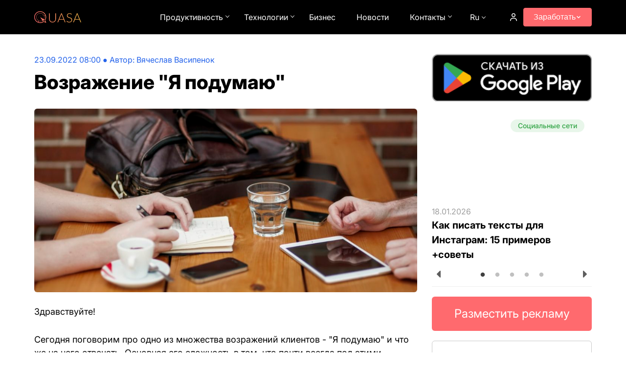

--- FILE ---
content_type: text/html; charset=utf-8
request_url: https://quasa.io/ru/media/vozrazhenie-ya-podumayu
body_size: 57454
content:
<!doctype html><html data-n-head-ssr lang="ru" data-n-head="%7B%22lang%22:%7B%22ssr%22:%22ru%22%7D%7D"><head ><title>Возражение &quot;Я подумаю&quot;</title><meta data-n-head="ssr" charset="utf-8"><meta data-n-head="ssr" name="viewport" content="width=device-width, initial-scale=1"><meta data-n-head="ssr" name="verify-admitad" content="ee5feb7a3b"><meta data-n-head="ssr" name="yandex-verification" content="e520768bb2ddf11c"><meta data-n-head="ssr" name="p:domain_verify" content="df60fe091e86e6184a4d8c59e32d645e"><meta data-n-head="ssr" name="f1d1abc9cf9f112be1eae9f4335d8fe1" content=""><meta data-n-head="ssr" name="8e826ff1c20475d8bfdd824ce1be8c89" content="a3bfa878a54efd573a7deb67f93f5013"><meta data-n-head="ssr" name="spr-verification" content="97b5ce3bb3819aa"><meta data-n-head="ssr" data-hid="description" name="description" content="Сегодня поговорим про одно из множества возражений клиентов - &quot;Я подумаю&quot;."><meta data-n-head="ssr" data-hid="keywords" name="keywords" content="Возражение &quot;Я подумаю&quot;, бизнес, продажи"><meta data-n-head="ssr" data-hid="og:title" property="og:title" content="Возражение &quot;Я подумаю&quot;"><meta data-n-head="ssr" data-hid="og:url" property="og:url" content="https://quasa.io/ru/media/vozrazhenie-ya-podumayu"><meta data-n-head="ssr" data-hid="og:image" property="og:image" content="https://quasa.io/storage/images/news/15Aa6nvHPs5K4LA3aFTNpEYdANoLctfcmAuVwOhq.jpg"><meta data-n-head="ssr" data-hid="og:description" property="og:description" content="Сегодня поговорим про одно из множества возражений клиентов - &quot;Я подумаю&quot;."><meta data-n-head="ssr" data-hid="og:type" property="og:type" content="article"><meta data-n-head="ssr" data-hid="twitter:site" name="twitter:site" content="@quasagroup"><meta data-n-head="ssr" data-hid="twitter:card" name="twitter:card" content="summary_large_image"><meta data-n-head="ssr" data-hid="twitter:title" name="twitter:title" content="Возражение &quot;Я подумаю&quot;"><meta data-n-head="ssr" data-hid="twitter:url" name="twitter:url" content="http://twitter.com/quasagroup"><meta data-n-head="ssr" data-hid="twitter:description" name="twitter:description" content="Сегодня поговорим про одно из множества возражений клиентов - &quot;Я подумаю&quot;."><meta data-n-head="ssr" data-hid="twitter:image" name="twitter:image" content="https://quasa.io/storage/images/news/15Aa6nvHPs5K4LA3aFTNpEYdANoLctfcmAuVwOhq.jpg"><link data-n-head="ssr" rel="icon" type="image/png" sizes="32x32" href="/favicon-32x32.png"><link data-n-head="ssr" rel="icon" type="image/png" sizes="16x16" href="/favicon-16x16.png"><link data-n-head="ssr" rel="apple-touch-icon" sizes="180x180" href="/apple-touch-icon.png"><link data-n-head="ssr" rel="manifest" href="/site.webmanifest"><link data-n-head="ssr" href="https://mc.yandex.ru/metrika/tag.js" rel="preload" as="script"><link data-n-head="ssr" rel="canonical" href="https://quasa.io/ru/media/vozrazhenie-ya-podumayu"><link data-n-head="ssr" rel="alternate" hreflang="ru" href="https://quasa.io/ru/media/vozrazhenie-ya-podumayu"><script data-n-head="ssr" src="/pixels/vk.js" type="text/javascript" async></script><script data-n-head="ssr" src="/pixels/fb.js" type="text/javascript" async></script><script data-n-head="ssr" src="https://www.googletagmanager.com/gtag/js?id=UA-108967856-1" async></script><script data-n-head="ssr" src="https://st.top100.ru/top100/top100.js" async type="text/javascript"></script><script data-n-head="ssr" src="https://top-fwz1.mail.ru/js/code.js" async></script><script data-n-head="ssr" type="application/ld+json">{"@context":"https://schema.org","@graph":[{"@type":"Article","@id":"https://quasa.io/ru/media/vozrazhenie-ya-podumayu#article","headline":"Возражение &quot;Я подумаю&quot;","description":"Сегодня поговорим про одно из множества возражений клиентов - &quot;Я подумаю&quot;.","image":"https://quasa.io/storage/images/news/15Aa6nvHPs5K4LA3aFTNpEYdANoLctfcmAuVwOhq.jpg","datePublished":"2022-09-22T19:33:04.000000Z","dateModified":"2022-09-23T08:00:00.000000Z","author":{"@type":"Person","name":"Viacheslav Vasipenok","url":"https://quasa.io/ru/author/viacheslav-vasipenok"},"publisher":{"@type":"Organization","name":"Quasa","logo":{"@type":"ImageObject","url":"https://quasa.io/images/logo.png"}},"mainEntityOfPage":{"@type":"WebPage","@id":"https://quasa.io/ru/media/vozrazhenie-ya-podumayu"},"inLanguage":"ru-RU"},{"@type":"BreadcrumbList","@id":"https://quasa.io/ru/media/vozrazhenie-ya-podumayu#breadcrumb","itemListElement":[{"@type":"ListItem","position":1,"name":"Главная","item":"https://quasa.io/ru"},{"@type":"ListItem","position":2,"name":"Бизнес","item":"https://quasa.io/ru/biznes"},{"@type":"ListItem","position":3,"name":"Возражение &quot;Я подумаю&quot;"}]},{"@type":"WebPage","@id":"https://quasa.io/ru/media/vozrazhenie-ya-podumayu","url":"https://quasa.io/ru/media/vozrazhenie-ya-podumayu","name":"Возражение &quot;Я подумаю&quot;","description":"Сегодня поговорим про одно из множества возражений клиентов - &quot;Я подумаю&quot;.","inLanguage":"ru-RU","isPartOf":{"@id":"https://quasa.io/#website"}},{"@type":"WebSite","@id":"https://quasa.io/#website","url":"https://quasa.io","name":"Quasa","inLanguage":["ru-RU"],"publisher":{"@id":"https://quasa.io/#organization"}},{"@type":"Organization","@id":"https://quasa.io/#organization","name":"Quasa","url":"https://quasa.io","logo":{"@type":"ImageObject","url":"https://quasa.io/images/logo.png","width":512,"height":512},"sameAs":["https://x.com/quasagroup","https://www.facebook.com/quasagroup","https://t.me/quasachats","https://www.instagram.com/quasagroup"]}]}</script><link rel="preload" href="/_nuxt/4bf51454bbe50bd721d0.js" as="script"><link rel="preload" href="/_nuxt/91698b40531f90a40dd4.js" as="script"><link rel="preload" href="/_nuxt/ca179621d88a66058879.js" as="script"><link rel="preload" href="/_nuxt/12036db01205978cb9df.css" as="style"><link rel="preload" href="/_nuxt/5008f7db0c3bff080984.js" as="script"><link rel="preload" href="/_nuxt/d3267c9c7a52b3411f56.css" as="style"><link rel="preload" href="/_nuxt/475bb3bff689f852215f.js" as="script"><link rel="preload" href="/_nuxt/03bee27cc50cf5db6527.css" as="style"><link rel="preload" href="/_nuxt/d6e2c417d82dc8b4f7b9.js" as="script"><link rel="preload" href="/_nuxt/de146c262b2242bd032e.js" as="script"><link rel="stylesheet" href="/_nuxt/12036db01205978cb9df.css"><link rel="stylesheet" href="/_nuxt/d3267c9c7a52b3411f56.css"><link rel="stylesheet" href="/_nuxt/03bee27cc50cf5db6527.css"></head><body ><div data-server-rendered="true" id="__nuxt"><!----><div id="__layout"><div id="app-quasa"><div class="app-quasa-wrapper"><header id="header-scroll" class="header"><div class="container"><div class="header-top"><div class="header-mobile__content"><div data-toggle="ham-navigation" class="hamburger-menu-button header-mobile__hamburger"><span class="hamburger-menu-button-open">Menu</span></div> <div class="header-mobile__menu"><div class="header-mobile__menu-top"><span class="header-mobile__menu-tab active">Секции</span> <!----></div> <ul class="header-mobile__container-menu"><li class="list-three-item header-mobile__punct"><div class="list-three-item__title list-three-item__title-with-folder"><span>
            Заработать
        </span> <div class="list-three-item__arrow"><img src="/images/arrow.png" alt="arrow" loading="lazy" width="12" height="8"></div></div> <ul style="display:none;"><li class="list-three-item item"><div class="list-three-item__title"><a href="/ru/rewards">
            Награды
        </a> <!----></div> <!----></li><li class="list-three-item item"><div class="list-three-item__title"><a href="/ru/projects">
            Проекты
        </a> <!----></div> <!----></li><li class="list-three-item item"><div class="list-three-item__title"><a href="/ru/quasa-connect">
            Quasa Connect
        </a> <!----></div> <!----></li></ul></li><li class="list-three-item header-mobile__punct"><div class="list-three-item__title list-three-item__title-with-folder"><span>
            Продуктивность
        </span> <div class="list-three-item__arrow"><img src="/images/arrow.png" alt="arrow" loading="lazy" width="12" height="8"></div></div> <ul style="display:none;"><li class="list-three-item item"><div class="list-three-item__title"><a href="/ru/media/category/samorazvitie">
            Саморазвитие
        </a> <!----></div> <!----></li><li class="list-three-item item"><div class="list-three-item__title"><a href="/ru/media/category/psihologiya">
            Психология
        </a> <!----></div> <!----></li><li class="list-three-item item"><div class="list-three-item__title"><a href="/ru/media/category/delaem-kareru">
            Делаем карьеру
        </a> <!----></div> <!----></li><li class="list-three-item item"><div class="list-three-item__title"><a href="/ru/media/category/sovety">
            Советы
        </a> <!----></div> <!----></li><li class="list-three-item item"><div class="list-three-item__title"><a href="/ru/media/category/dlya-novichka">
            Для новичка
        </a> <!----></div> <!----></li><li class="list-three-item item"><div class="list-three-item__title"><a href="/ru/media/category/kontekstnaya-reklama">
            Контекстная реклама
        </a> <!----></div> <!----></li><li class="list-three-item item"><div class="list-three-item__title"><a href="/ru/media/category/marketing073254">
            Маркетинг
        </a> <!----></div> <!----></li><li class="list-three-item item"><div class="list-three-item__title"><a href="/ru/media/category/socialnye-seti">
            Социальные сети
        </a> <!----></div> <!----></li><li class="list-three-item item"><div class="list-three-item__title"><a href="/ru/media/category/udalennaya-rabota">
            Удалённая работа
        </a> <!----></div> <!----></li><li class="list-three-item item"><div class="list-three-item__title"><a href="/ru/media/category/sposoby-zarabotka">
            Способы заработка
        </a> <!----></div> <!----></li><li class="list-three-item item"><div class="list-three-item__title"><a href="/ru/media/category/finansy">
            Финансы
        </a> <!----></div> <!----></li></ul></li><li class="list-three-item header-mobile__punct"><div class="list-three-item__title list-three-item__title-with-folder"><span>
            Технологии
        </span> <div class="list-three-item__arrow"><img src="/images/arrow.png" alt="arrow" loading="lazy" width="12" height="8"></div></div> <ul style="display:none;"><li class="list-three-item item"><div class="list-three-item__title"><a href="/ru/media/category/youtube">
            YouTube
        </a> <!----></div> <!----></li><li class="list-three-item item"><div class="list-three-item__title"><a href="/ru/media/category/trafik">
            Трафик
        </a> <!----></div> <!----></li></ul></li><li class="list-three-item header-mobile__punct"><div class="list-three-item__title"><a href="/ru/media/category/biznes">
            Бизнес
        </a> <!----></div> <!----></li><li class="list-three-item header-mobile__punct"><div class="list-three-item__title"><a href="/ru/media/category/news">
            Новости
        </a> <!----></div> <!----></li><li class="list-three-item header-mobile__punct"><div class="list-three-item__title"><a href="/ru/support">
            Поддержка
        </a> <!----></div> <!----></li><li class="list-three-item header-mobile__punct"><div class="list-three-item__title"><a href="/ru/media/reklama-na-sayte-quasa">
            Реклама
        </a> <!----></div> <!----></li><li class="list-three-item header-mobile__punct"><div class="list-three-item__title"><a href="/ru/about-us">
            О Нас
        </a> <!----></div> <!----></li> <li><a href="/" class="header-mobile__punct header-mobile__punct_language nuxt-link-active">
                                English
                            </a></li><li><a href="/ru" class="header-mobile__punct header-mobile__punct_language nuxt-link-active">
                                Русский
                            </a></li></ul> <a href="https://play.google.com/store/apps/details?id=io.quasa.quasaconnect&amp;hl=ru" target="_blank" class="google-play-btn" data-v-5b6ceb8c><img src="/images/google/google-play-badge-ru.png" alt="Google Play" data-v-5b6ceb8c></a></div></div> <div class="header-logo"><a href="/ru" class="nuxt-link-active"><svg width="96" height="24" fill="none" xmlns="http://www.w3.org/2000/svg"><path d="m24.434 22.976-1.042-2.116-.518-1.046-.55-1.113c.075-.105.144-.21.214-.32.042-.069.09-.142.133-.21a11.85 11.85 0 0 0 1.73-6.166c0-3.203-1.27-6.218-3.572-8.486C18.527 1.249 15.46 0 12.199 0 8.934 0 5.874 1.25 3.572 3.513 1.266 5.783 0 8.797 0 12c0 3.204 1.271 6.218 3.573 8.487C5.88 22.755 8.94 24 12.203 24c2.43 0 4.78-.698 6.788-2.027.038-.026.075-.047.107-.074.096-.068.193-.13.289-.2l1.255.49 3.322 1.286c.32.126.62-.195.47-.5Zm-12.236-.236C6.18 22.74 1.282 17.919 1.282 12c0-5.919 4.897-10.74 10.916-10.74S23.125 6.076 23.125 12c0 1.948-.534 3.855-1.549 5.52v.005l-2.056-1.203a8.074 8.074 0 0 0 1.164-4.18c0-1.25-.283-2.432-.79-3.493.315.053.694.132 1.02.2a.723.723 0 0 0 .7.935c.406 0 .731-.32.731-.72 0-.399-.325-.72-.731-.72a.747.747 0 0 0-.604.31c-.395-.083-.87-.178-1.234-.236a8.389 8.389 0 0 0-7.46-4.506c-4.615 0-8.37 3.692-8.37 8.23 0 2.888 1.523 5.43 3.814 6.9h-.005c.122.363.336.867.534 1.313a.79.79 0 0 0-.246.578.81.81 0 0 0 .817.803.81.81 0 0 0 .817-.803.807.807 0 0 0-.817-.803.81.81 0 0 0-.39.1c-.15-.342-.304-.71-.422-1.02a8.405 8.405 0 0 0 4.273 1.156 8.44 8.44 0 0 0 4.588-1.35l1.361 1.912a10.991 10.991 0 0 1-6.072 1.812Zm-7.77-10.593c0-4.275 3.54-7.757 7.888-7.757a7.911 7.911 0 0 1 6.942 4.08l-.01.085c.021 0 .037.005.058.005a7.63 7.63 0 0 1-.203 7.515l-1.33-.777-4.72-2.752c-.31-.184-.647.174-.438.462l3.15 4.417.855 1.203a7.952 7.952 0 0 1-4.315 1.265c-4.337.01-7.878-3.471-7.878-7.746Zm15.861 9.138c-.934 0-1.688-.746-1.688-1.66 0-.919.759-1.66 1.688-1.66.935 0 1.688.747 1.688 1.66a1.67 1.67 0 0 1-1.688 1.66Z" fill="url(#a)"></path> <path d="M15.136 8.66c.662-.12 1.35-.19 2.05-.205l-.005-.21a12.96 12.96 0 0 0-2.088.21l.043.205Z" fill="url(#b)"></path> <path d="m13.16 9.211-.075-.194h-.006a9.847 9.847 0 0 0-1.869.945l.117.174a9.6 9.6 0 0 1 1.832-.925Z" fill="url(#c)"></path> <path d="M7.659 14.946a7.55 7.55 0 0 0-.235 1.86c0 .062 0 .13.005.199L7.642 17c0-.064-.005-.132-.005-.195 0-.609.08-1.213.23-1.806l-.208-.053Z" fill="url(#d)"></path> <path d="M9.613 11.312v.005A7.66 7.66 0 0 0 9 12.09c-.214.31-.406.62-.577.935l.187.105v-.01c.166-.305.358-.615.566-.914.177-.258.38-.51.593-.751h.005l-.16-.142Z" fill="url(#e)"></path> <path d="M37.383 21.643c.892 0 1.688-.15 2.388-.451a5.187 5.187 0 0 0 1.798-1.278 5.5 5.5 0 0 0 1.116-1.91 7.09 7.09 0 0 0 .394-2.388V4.323h1.338v11.293a8.103 8.103 0 0 1-.485 2.826 6.751 6.751 0 0 1-1.405 2.285 6.41 6.41 0 0 1-2.218 1.523c-.866.37-1.842.555-2.926.555-1.086 0-2.066-.185-2.94-.555a6.579 6.579 0 0 1-2.218-1.523 6.859 6.859 0 0 1-1.392-2.285 8.103 8.103 0 0 1-.485-2.826V4.323H31.7v11.28c0 .852.126 1.648.38 2.388a5.785 5.785 0 0 0 1.116 1.91 5.22 5.22 0 0 0 1.785 1.278c.708.31 1.509.464 2.401.464Z" fill="url(#f)"></path> <path d="m59.832 15.952-3.78-9.228a9.09 9.09 0 0 1-.38-1.084c-.053.206-.11.404-.171.594a5.53 5.53 0 0 1-.197.503l-3.78 9.215h8.308Zm4.108 6.633h-1.037a.483.483 0 0 1-.301-.09.7.7 0 0 1-.184-.258l-2.179-5.304h-9.122l-2.178 5.304a.555.555 0 0 1-.184.245.494.494 0 0 1-.315.103h-1.024l7.6-18.262h1.325l7.6 18.262Z" fill="url(#g)"></path> <path d="M76.582 6.543c-.079.147-.192.22-.341.22-.114 0-.263-.078-.446-.233a4.666 4.666 0 0 0-.722-.529 5.522 5.522 0 0 0-1.155-.542c-.455-.163-1.02-.245-1.693-.245-.674 0-1.269.095-1.785.284-.508.19-.936.447-1.287.774a3.419 3.419 0 0 0-.787 1.136c-.175.43-.263.882-.263 1.355 0 .62.132 1.132.394 1.536.272.404.626.748 1.063 1.032.438.284.932.525 1.483.723.56.19 1.134.379 1.72.568.586.19 1.155.4 1.706.632.56.224 1.059.508 1.496.852.438.344.788.77 1.05 1.278.271.499.407 1.123.407 1.871 0 .766-.136 1.489-.407 2.168a4.973 4.973 0 0 1-1.155 1.756 5.543 5.543 0 0 1-1.864 1.187c-.734.284-1.574.426-2.52.426-1.224 0-2.279-.211-3.162-.633a7.525 7.525 0 0 1-2.323-1.755l.367-.568c.105-.129.227-.193.367-.193.08 0 .18.051.302.155.123.103.272.232.447.387.175.146.385.31.63.49.245.172.529.336.853.49a6.015 6.015 0 0 0 2.546.53c.735 0 1.391-.108 1.969-.323a4.328 4.328 0 0 0 1.456-.903c.403-.379.71-.826.92-1.342.21-.525.314-1.084.314-1.678 0-.646-.136-1.175-.407-1.588a3.264 3.264 0 0 0-1.05-1.045 6.641 6.641 0 0 0-1.496-.71c-.551-.19-1.12-.374-1.706-.555-.586-.18-1.16-.383-1.72-.606a6.08 6.08 0 0 1-1.483-.852 4.105 4.105 0 0 1-1.063-1.304c-.262-.524-.393-1.178-.393-1.961 0-.611.118-1.2.354-1.768a4.33 4.33 0 0 1 1.037-1.498c.455-.438 1.015-.787 1.68-1.045.673-.267 1.44-.4 2.297-.4.962 0 1.824.15 2.585.452.77.3 1.47.761 2.1 1.38l-.315.594Z" fill="url(#h)"></path> <path d="m91.892 15.952-3.78-9.228a9.09 9.09 0 0 1-.38-1.084c-.053.206-.11.404-.171.594a5.53 5.53 0 0 1-.197.503l-3.78 9.215h8.308ZM96 22.585h-1.037a.483.483 0 0 1-.302-.09.7.7 0 0 1-.183-.258l-2.18-5.304h-9.12l-2.18 5.304a.555.555 0 0 1-.183.245.494.494 0 0 1-.315.103h-1.024l7.6-18.262H88.4L96 22.585Z" fill="url(#i)"></path> <defs><linearGradient id="a" x1="0" y1="24" x2="95.916" y2="-.946" gradientUnits="userSpaceOnUse"><stop stop-color="#FF6A6E"></stop> <stop offset="1" stop-color="#FBBE4B"></stop></linearGradient> <linearGradient id="b" x1="0" y1="24" x2="95.916" y2="-.946" gradientUnits="userSpaceOnUse"><stop stop-color="#FF6A6E"></stop> <stop offset="1" stop-color="#FBBE4B"></stop></linearGradient> <linearGradient id="c" x1="0" y1="24" x2="95.916" y2="-.946" gradientUnits="userSpaceOnUse"><stop stop-color="#FF6A6E"></stop> <stop offset="1" stop-color="#FBBE4B"></stop></linearGradient> <linearGradient id="d" x1="0" y1="24" x2="95.916" y2="-.946" gradientUnits="userSpaceOnUse"><stop stop-color="#FF6A6E"></stop> <stop offset="1" stop-color="#FBBE4B"></stop></linearGradient> <linearGradient id="e" x1="0" y1="24" x2="95.916" y2="-.946" gradientUnits="userSpaceOnUse"><stop stop-color="#FF6A6E"></stop> <stop offset="1" stop-color="#FBBE4B"></stop></linearGradient> <linearGradient id="f" x1="0" y1="24" x2="95.916" y2="-.946" gradientUnits="userSpaceOnUse"><stop stop-color="#FF6A6E"></stop> <stop offset="1" stop-color="#FBBE4B"></stop></linearGradient> <linearGradient id="g" x1="0" y1="24" x2="95.916" y2="-.946" gradientUnits="userSpaceOnUse"><stop stop-color="#FF6A6E"></stop> <stop offset="1" stop-color="#FBBE4B"></stop></linearGradient> <linearGradient id="h" x1="0" y1="24" x2="95.916" y2="-.946" gradientUnits="userSpaceOnUse"><stop stop-color="#FF6A6E"></stop> <stop offset="1" stop-color="#FBBE4B"></stop></linearGradient> <linearGradient id="i" x1="0" y1="24" x2="95.916" y2="-.946" gradientUnits="userSpaceOnUse"><stop stop-color="#FF6A6E"></stop> <stop offset="1" stop-color="#FBBE4B"></stop></linearGradient></defs></svg></a></div> <!----> <!----> <div class="header-nav-wrap"><nav class="header-nav"><ul class="header__nav-mnu"><li><div class="menu-with-children ">
        Продуктивность
    </div> <div class="menu-with-children--active" style="display:none;"><div class="container"><ul class="menu-with-children__list"><li class="menu-with-children__item"><a href="/ru/media/category/samorazvitie">
                        Саморазвитие
                    </a></li><li class="menu-with-children__item"><a href="/ru/media/category/psihologiya">
                        Психология
                    </a></li><li class="menu-with-children__item"><a href="/ru/media/category/delaem-kareru">
                        Делаем карьеру
                    </a></li><li class="menu-with-children__item"><a href="/ru/media/category/sovety">
                        Советы
                    </a></li><li class="menu-with-children__item"><a href="/ru/media/category/dlya-novichka">
                        Для новичка
                    </a></li><li class="menu-with-children__item"><a href="/ru/media/category/kontekstnaya-reklama">
                        Контекстная реклама
                    </a></li><li class="menu-with-children__item"><a href="/ru/media/category/marketing073254">
                        Маркетинг
                    </a></li><li class="menu-with-children__item"><a href="/ru/media/category/socialnye-seti">
                        Социальные сети
                    </a></li><li class="menu-with-children__item"><a href="/ru/media/category/udalennaya-rabota">
                        Удалённая работа
                    </a></li><li class="menu-with-children__item"><a href="/ru/media/category/sposoby-zarabotka">
                        Способы заработка
                    </a></li><li class="menu-with-children__item"><a href="/ru/media/category/finansy">
                        Финансы
                    </a></li></ul></div></div></li><li><div class="menu-with-children ">
        Технологии
    </div> <div class="menu-with-children--active" style="display:none;"><div class="container"><ul class="menu-with-children__list"><li class="menu-with-children__item"><a href="/ru/media/category/youtube">
                        YouTube
                    </a></li><li class="menu-with-children__item"><a href="/ru/media/category/trafik">
                        Трафик
                    </a></li></ul></div></div></li><li><a href="/ru/media/category/biznes">
                                    Бизнес
                                </a></li><li><a href="/ru/media/category/news">
                                    Новости
                                </a></li><li><div class="menu-with-children ">
        Контакты
    </div> <div class="menu-with-children--active" style="display:none;"><div class="container"><ul class="menu-with-children__list"><li class="menu-with-children__item"><a href="/ru/support">
                        Поддержка
                    </a></li><li class="menu-with-children__item"><a href="/ru/media/reklama-na-sayte-quasa">
                        Разместить рекламу
                    </a></li><li class="menu-with-children__item"><a href="/ru/team">
                        Команда
                    </a></li><li class="menu-with-children__item"><a href="/ru/about-us">
                        О Нас
                    </a></li></ul></div></div></li></ul></nav> <div class="header-language"><span class="lang">Ru</span> <!----></div></div> <!----></div></div></header> <div class="media"><div class="scroll-progressbar" style="width:0%;" data-v-18813f0e></div> <div sticky-container class="container"><div class="media__content"><div class="media__news"><div id="post_undefined" class="media__post"><div class="media__title-wrapper without-margin_top"><div class="media__bar-wrapper"><div class="media__bar"><span class="media__bar-date">23.09.2022 11:00</span> ● <span class="media__bar-author">Автор: <a href="/ru/author/viacheslav-vasipenok">Вячеслав Васипенок</a></span></div> <h1 class="media__title media__title_theme_post media__title-line_disabled">Возражение &quot;Я подумаю&quot;</h1></div></div> <div class="media__post-image"><img src="https://quasa.io/storage/images/news/15Aa6nvHPs5K4LA3aFTNpEYdANoLctfcmAuVwOhq.jpg" alt="News image" loading="lazy"></div> <!----> <div class="media__post-text"><p>Здравствуйте!</p>

<p>Сегодня поговорим про одно из множества возражений клиентов - &quot;Я подумаю&quot; и что же на него отвечать. Основная его сложность в том, что почти всегда под этими словами скрываются совсем другие причины, и лишь немногим действительно нужно еще время на обдумывание.</p>

<h4>Вскрываем причину возражения</h4>

<p><span aria-label=" изображение виджет" class="image-align-left" contenteditable="false" role="region" tabindex="-1"><img data-widget="image" height="251" src="https://quasa.io/storage/photos/фото 15/229 1.jpeg" width="300" / alt="Возражение &quot;Я подумаю&quot;" loading="lazy"><span style="background-image:url(https://api.quasa.io/vendor/ckeditor/plugins/widget/images/handle.png); background:rgba(220,220,220,0.5)"><img draggable="true" height="15" role="presentation" src="[data-uri]" title="Нажмите и перетащите, чтобы переместить" width="15" / alt="Возражение &quot;Я подумаю&quot;" loading="lazy"></span><span title="Нажмите и растяните">​</span></span>Что может скрываться под извечным &quot;Я подумаю&quot;? Чтобы это узнать, воспользуйтесь дополнительными вопросами, задав которые своему собеседнику, Вы вскроете истинную причину и сможете двигаться дальше. Не забудьте добавить страницу в закладки, чтобы не потерять самое важное.</p>

<h3>1. Уточнение</h3>

<p>Расставьте точки над &quot;i&quot; и конкретизируйте ситуацию: что покупателю не нравится. В ответ на Ваш вопрос он выскажет свои реальные сомнения. Задайте вопрос: &quot;А над чем именно Вы будете думать?&quot;</p>

<h3>2. Смена фокуса</h3>

<p>Задайте вопрос, который переключит клиента, и он начнет сам себе продавать Ваш товар, благодаря тому, что произносит преимущества, фокусируясь на них: &quot;А в целом Вас товар устраивает? Что именно Вам нравится в нашем предложении?&quot;</p>

<h3>3. Право выбора</h3>

<p>Задайте вопрос, когда Вы даете альтернативу, из которой покупатель сможет указать на сомнения, касающееся именно его: &quot;Скажите, а Вы хотите обдумать стоимость или само предложение?&quot;</p>

<h3>4. Общая терминология</h3>

<p><span aria-label=" изображение виджет" class="image-align-left" contenteditable="false" role="region" tabindex="-1"><img data-widget="image" height="200" src="https://quasa.io/storage/photos/фото 15/229 10.png" width="300" / alt="Возражение &quot;Я подумаю&quot;" loading="lazy"><span style="background-image:url(https://api.quasa.io/vendor/ckeditor/plugins/widget/images/handle.png); background:rgba(220,220,220,0.5)"><img draggable="true" height="15" role="presentation" src="[data-uri]" title="Нажмите и перетащите, чтобы переместить" width="15" / alt="Возражение &quot;Я подумаю&quot;" loading="lazy"></span><span title="Нажмите и растяните">​</span></span>Напрямую спросите, что значит его &quot;Я подумаю&quot;, и он сам Вам все расскажет (если довольно расположен к Вам): &quot;А что для Вас значит &quot;подумать&quot;? Уточните, пожалуйста, что Вы имеете в виду?&quot;</p>

<h3>5. Взвешивание</h3>

<p>Такой вопрос поможет Вам обнаружить истинную причину сомнений в списке минусов. А дальше Вы сможете отработать возникшие препятствия: &quot;Скажите, а как Вы оцениваете предложение? Уточните, какие минусы и плюсы можете в нем для себя выделить?&quot;</p>

<h3>6. Стоп-сигнал</h3>

<p>Это вопрос напрямую о возражении &quot;я подумаю&quot;, но в достаточно мягкой форме, и собеседник может выдать Вам реальные причины сомнений: &quot;Скажите, а что Вас останавливает принять его сейчас?&quot;</p>

<h3>7. Нет предела совершенству</h3>

<p><span aria-label=" изображение виджет" class="image-align-left" contenteditable="false" role="region" tabindex="-1"><img data-widget="image" height="200" src="https://quasa.io/storage/photos/фото 15/229 11.jpeg" width="300" / alt="Возражение &quot;Я подумаю&quot;" loading="lazy"><span style="background-image:url(https://api.quasa.io/vendor/ckeditor/plugins/widget/images/handle.png); background:rgba(220,220,220,0.5)"><img draggable="true" height="15" role="presentation" src="[data-uri]" title="Нажмите и перетащите, чтобы переместить" width="15" / alt="Возражение &quot;Я подумаю&quot;" loading="lazy"></span><span title="Нажмите и растяните">​</span></span>Такой прием поможет вытащить не только реальные сомнения, но и &quot;хотелки&quot; собеседника. Просто спросите, каким он видит Ваш продукт в идеале: &quot;Скажите, а что мы можем улучшить в нашем предложении, чтобы Вы согласились на него без раздумий?&quot;</p>

<h3>8. Без сомнений</h3>

<p>Если до клиента не в полной мере донесли ценность товара или услуги, у него остаются сомнения. Прямо спросите его об этом: &quot;Правильно я понимаю, что Вам подходит наш продукт, но остались какие-то сомнения? В чем именно Вы сомневаетесь?&quot;&nbsp;</p>

<h3>9. Отгадка</h3>

<p>Есть случаи, когда Вы догадываетесь по реакции покупателя, что именно его не устраивает в продукте. Проверьте свою гипотезу, спросив об этом у покупателя: &quot;Правильно понимаю, что в целом Вам нравится предложение, нужно только решить вопрос (с доставкой / с датой начала работ / со сроком и т.д.)&quot;.</p>

<h3>10. Оценка</h3>

<p><span aria-label=" изображение виджет" class="image-align-left" contenteditable="false" role="region" tabindex="-1"><img data-widget="image" height="160" src="https://quasa.io/storage/photos/фото 15/229 12.jpeg" width="300" / alt="Возражение &quot;Я подумаю&quot;" loading="lazy"><span style="background-image:url(https://api.quasa.io/vendor/ckeditor/plugins/widget/images/handle.png); background:rgba(220,220,220,0.5)"><img draggable="true" height="15" role="presentation" src="[data-uri]" title="Нажмите и перетащите, чтобы переместить" width="15" / alt="Возражение &quot;Я подумаю&quot;" loading="lazy"></span><span title="Нажмите и растяните">​</span></span>Попросите клиента оценить продукт, а затем узнайте, почему он поставил именно такую: &quot;А какую оценку по 10-бальной шкале Вы бы поставили нашему товару? А почему?&quot;&nbsp;</p>

<h4>техники отработки</h4>

<p>Теперь, в зависимости от причины, Вы можете по-разному отработать возражение &quot;Я подумаю&quot;, об этом читайте ниже. Но если Вы столкнулись с другой причиной, которой нет в статье (например&nbsp;возражение нет времени, дорого, у других лучше и т.д.), то читайте другие наши материалы.1. Когда нужна консультация</p>

<p>В результате диалога Вы понимаете, что человек хочет получить дополнительную информацию о компании или продукте. Разберемся, какие приемы можно использовать для этого.</p>

<h4>Техника 1. Прямой вопрос</h4>

<p>Если собеседник открыт и настроен на разговор, после его возражения можно прямо спросить его о дополнительной информации и продолжить диалог, делая акцент на&nbsp;преимуществах товара: &quot;Правильно я понимаю, что Вам нужна дополнительная информация? Хорошо, тогда я расскажу Вам о дополнительных функциях этого товара...&quot;</p>

<h4>Техника 2. Взгляд в будущее</h4>

<p><span aria-label=" изображение виджет" class="image-align-left" contenteditable="false" role="region" tabindex="-1"><img data-widget="image" height="161" src="https://quasa.io/storage/photos/фото 15/229 14.png" width="300" / alt="Возражение &quot;Я подумаю&quot;" loading="lazy"><span style="background-image:url(https://api.quasa.io/vendor/ckeditor/plugins/widget/images/handle.png); background:rgba(220,220,220,0.5)"><img draggable="true" height="15" role="presentation" src="[data-uri]" title="Нажмите и перетащите, чтобы переместить" width="15" / alt="Возражение &quot;Я подумаю&quot;" loading="lazy"></span><span title="Нажмите и растяните">​</span></span>Узнайте у покупателя, что ждет его в будущем, если он решится на покупку сейчас. Пока собеседник раздумывает над этим, у Вас есть возможность добавить плюсов Вашему предложению &ndash; скидку, дополнительный сервис и так далее: &quot;Скажите, а что произойдет, если Вы примете решение сегодня, сейчас, не откладывая? Просто сегодня у нас последний день больших скидок на эту категорию товаров, к тому же действует бесплатная доставка и сборка&quot;.</p>

<h4>Техника 3. Я сам знаю</h4>

<p>Чтобы в голове покупателя не зародились лишние сомнения, Вы можете ему помочь и потом снова вернуться к презентации продукта и назвать его преимущества: &quot;А давайте я Вам перечислю, над чем обычно думают наши клиенты:_______. И это нормально, потому что часто у этого товара не хватает аккуратности мелких деталей. Но у нас все делается вручную, поэтому с такой проблемой Вы не столкнетесь&quot;.</p>

<h4>Техника 4. Обратите внимание</h4>

<p>Такой фразой Вы можете заострить внимание человека на выгодах и преимуществах покупки у Вас: &quot;Согласен, тут есть над чем поразмыслить! Кстати, хочу обратить Ваше внимание вот на что:________&quot;.</p>

<h4>Техника 5. Следующий шаг</h4>

<p><span aria-label=" изображение виджет" class="image-align-left" contenteditable="false" role="region" tabindex="-1"><img data-widget="image" height="169" src="https://quasa.io/storage/photos/фото 15/229 15.jpeg" width="300" / alt="Возражение &quot;Я подумаю&quot;" loading="lazy"><span style="background-image:url(https://api.quasa.io/vendor/ckeditor/plugins/widget/images/handle.png); background:rgba(220,220,220,0.5)"><img draggable="true" height="15" role="presentation" src="[data-uri]" title="Нажмите и перетащите, чтобы переместить" width="15" / alt="Возражение &quot;Я подумаю&quot;" loading="lazy"></span><span title="Нажмите и растяните">​</span></span>Иногда &quot;Я подумаю&quot; не мешает Вам перекинуть клиента на следующий этап сделки. Например, если нужно составить ТЗ (тех. задание), бриф или произвести замеры перед тем, как назвать цену: &quot;Да, Вы можете думать, сколько нужно. Вместе с тем, Вы же в любом случае планируете это купить / заказать, верно? Давайте заполним бриф, это ни к чему Вас не обяжет. Зато значительно сэкономит время при дальнейшем оформлении заказа&quot;.<span aria-label=" изображение виджет" contenteditable="false" role="region" tabindex="-1"><a data-widget="image" href="safari-reader://in-scale.ru/adv/ban90475/" target="_blank"><img src="safari-reader://in-scale.ru/netcat_files/416/373/200-fishek-pk.png" / alt="Возражение &quot;Я подумаю&quot;" loading="lazy"></a><span style="background-image:url(https://api.quasa.io/vendor/ckeditor/plugins/widget/images/handle.png); background:rgba(220,220,220,0.5)"><img draggable="true" height="15" role="presentation" src="[data-uri]" title="Нажмите и перетащите, чтобы переместить" width="15" / alt="Возражение &quot;Я подумаю&quot;" loading="lazy"></span><span title="Нажмите и растяните">​</span></span></p>

<h4>Техника 6. Об общего к частному</h4>

<p>Если Ваше предложение включает в себя разные опции и составляющие, то можно попробовать перейти к следующему шагу, получив первоначальное согласие на сотрудничество: &quot;Понятно, что детали предложения стоит обсудить. Скажите, а в целом, Вы готовы к сотрудничеству?&quot;</p>

<h4>Техника 7. Сказ о потерянном времени</h4>

<p><span aria-label=" изображение виджет" class="image-align-left" contenteditable="false" role="region" tabindex="-1"><img data-widget="image" height="213" src="https://quasa.io/storage/photos/фото 15/229 16.jpeg" width="300" / alt="Возражение &quot;Я подумаю&quot;" loading="lazy"><span style="background-image:url(https://api.quasa.io/vendor/ckeditor/plugins/widget/images/handle.png); background:rgba(220,220,220,0.5)"><img draggable="true" height="15" role="presentation" src="[data-uri]" title="Нажмите и перетащите, чтобы переместить" width="15" / alt="Возражение &quot;Я подумаю&quot;" loading="lazy"></span><span title="Нажмите и растяните">​</span></span>Если переговоры затянулись, а заказчик все просит подробностей, Вы можете применить этот метод. А в конце добавить усиление, упомянув о конкурентах: &quot;Уважаемый г-н N, мы с Вами общаемся по данному товару не в первый раз. Если быть точнее, мы могли бы начать сотрудничество уже пару месяцев назад, и Вы бы уже ощутили на себе всю выгоду нашего предложения&quot;.</p>

<p>А если он все еще просит время подумать, продолжите так: &quot;А между тем, пока Вы думаете, Ваши конкуренты не дремлют, и уже применяют данное решение&quot;.</p>

<h4>Техника 8. Неподдельное удивление</h4>

<p>Используйте такой прием, если у Вас короткие сроки сделок, выскажите удивление, что клиента так долго размышляет: &quot;Если честно, я крайне удивлен. Как правило, наши покупатели сразу принимают положительное решение, как только слышат суть предложения. Скажите, что Вас останавливает?&quot;</p>

<h4>Техника 9. Достаток</h4>

<p>Этот прием поможет понять, какой именно информации не достает Вашему собеседнику для принятия решения. Задайте вопрос о недостающих деталях:&quot;Прежде чем Вы начнете обдумывать, мне очень важно, чтобы у Вас было достаточное количество информации. Поэтому скажите, остались ли у Вас какие-то вопросы?&quot;</p>

<h4>Техника 10. Окончательное решение</h4>

<p><span aria-label=" изображение виджет" class="image-align-left" contenteditable="false" role="region" tabindex="-1"><img data-widget="image" height="181" src="https://quasa.io/storage/photos/фото 15/229 17.jpeg" width="300" / alt="Возражение &quot;Я подумаю&quot;" loading="lazy"><span style="background-image:url(https://api.quasa.io/vendor/ckeditor/plugins/widget/images/handle.png); background:rgba(220,220,220,0.5)"><img draggable="true" height="15" role="presentation" src="[data-uri]" title="Нажмите и перетащите, чтобы переместить" width="15" / alt="Возражение &quot;Я подумаю&quot;" loading="lazy"></span><span title="Нажмите и растяните">​</span></span>Когда Вы понимаете, что предоставили уже всю необходимую информацию, а заказчик тянет, попробуйте добиться от него конкретного ответа таким способом:&nbsp;<em>&quot;</em>Уважаемый г-н N, у меня нет цели Вам что-нибудь продать во что бы то ни стало. Просто важно понять, готовы Вы сотрудничать или нет. Ничего страшного, если Вы откажете. Я допускаю, не всем подходит наше выгодное предложение&quot;.</p>

<p>Заметка. Когда даете дополнительную информацию, важно вовремя остановиться. Лучше получить честное &quot;Нет&quot;, чем бесконечно договариваться, теряя время.</p>

<h3>2. Когда хотят отказать</h3>

<p>А что делать, если за фразой &quot;Я подумаю&quot; скрывается отказ и попытка отшить продавца? Тут потребуются дополнительные фразы для обработки возражения, которые помогут Вам развернуть ситуацию в выгодное русло.</p>

<p>Можете комбинировать данные приемы и экспериментировать с формулировкой. Главное, знайте, что даже услышав &quot;Я подумаю&quot; в качестве отказа, Вы все еще можете изменить ситуацию.&nbsp;</p>

<h4>Техника 1. На чистоту</h4>

<p><span aria-label=" изображение виджет" class="image-align-left" contenteditable="false" role="region" tabindex="-1"><img data-widget="image" height="169" src="https://quasa.io/storage/photos/фото 15/229 18.jpeg" width="300" / alt="Возражение &quot;Я подумаю&quot;" loading="lazy"><span style="background-image:url(https://api.quasa.io/vendor/ckeditor/plugins/widget/images/handle.png); background:rgba(220,220,220,0.5)"><img draggable="true" height="15" role="presentation" src="[data-uri]" title="Нажмите и перетащите, чтобы переместить" width="15" / alt="Возражение &quot;Я подумаю&quot;" loading="lazy"></span><span title="Нажмите и растяните">​</span></span>Покажите клиенту, что Вы готовы вести диалог открыто, пусть скажет честно, что ему не нравится: &quot;Вы знаете, когда произносят &quot;Мне нужно подумать&quot;, обычно имеют ввиду, что хотят отказаться от предложения. Скажите, по какой причине Вы отказываетесь от нашего продукта?&quot;</p>

<h4>Техника 2. Это провал!</h4>

<p>Да, можно еще сильнее посыпать голову пеплом и вызвать жалость, прямо спросив, где Вы накосячили:&nbsp;<em>&quot;</em>Уважаемый г-н N, перед тем, как мы завершим диалог, хотел у Вас спросить, в каком моменте я повел себя не профессионально? Моя ключевая задача &ndash; рассказать Вам о продукте так, чтобы у Вас отпали все вопросы! Простите, я с ней не справился. Давайте еще раз напомню Вам о преимуществах нашего товара, чтобы с чистой совестью отчитаться перед руководством о нашем диалоге&quot;.</p>

<h4>Техника 3. Совсем забыл</h4>

<p><span aria-label=" изображение виджет" class="image-align-left" contenteditable="false" role="region" tabindex="-1"><img data-widget="image" height="225" src="https://quasa.io/storage/photos/фото 15/229 19.jpeg" width="300" / alt="Возражение &quot;Я подумаю&quot;" loading="lazy"><span style="background-image:url(https://api.quasa.io/vendor/ckeditor/plugins/widget/images/handle.png); background:rgba(220,220,220,0.5)"><img draggable="true" height="15" role="presentation" src="[data-uri]" title="Нажмите и перетащите, чтобы переместить" width="15" / alt="Возражение &quot;Я подумаю&quot;" loading="lazy"></span><span title="Нажмите и растяните">​</span></span>Вариант можно применить, если Вы видите, что предложение не вызвало у покупателя никакого энтузиазма, И попробовать переключить его на более приемлемые условия: &quot;Конечно, думайте. Кстати, совсем забыл! У нас же еще есть вот такой вариант. Вы можете взять товар из той же категории чуть дороже, и к нему в подарок пойдет тот, что Вы хотели покупать отдельно&quot;.</p>

<h4>Техника 4. Шутка</h4>

<p>Может помочь старый добрый юмор. Но тут нужно хорошо чувствовать настроение покупателя. Возможно, ему не до шуток. Если он настроен оптимистично, скажите в шутливом тоне: &quot;Что?! Вы еще собираетесь думать над таким выгодным предложением?!&quot;</p>

<h4>Техника 5. Отступление</h4>

<p>Попробуйте вернуть клиента на шаг назад. Он же почему-то изначально обратился к Вам. Узнайте первопричину, которая напомнит ему о выгодах Вашего продукта: &quot;Скажите, пожалуйста, а что изначально Вас заинтересовало в этом предложении? Метод сборки, соответствие цены и качества?&quot;</p>

<h4>Техника 6. Запрещенный прием</h4>

<p>Иногда бывает полезно поставить покупателя в неожиданную ситуацию. Чтобы он встряхнулся и еще раз проникся предложением: &quot;Конечно, думайте, Вам достаточно 5-10 минут?&quot;</p>

<h4>Техника 7. Вопрос о конкурентах</h4>

<p><span aria-label=" изображение виджет" class="image-align-left" contenteditable="false" role="region" tabindex="-1"><img data-widget="image" height="200" src="https://quasa.io/storage/photos/фото 15/229 2.jpeg" width="300" / alt="Возражение &quot;Я подумаю&quot;" loading="lazy"><span style="background-image:url(https://api.quasa.io/vendor/ckeditor/plugins/widget/images/handle.png); background:rgba(220,220,220,0.5)"><img draggable="true" height="15" role="presentation" src="[data-uri]" title="Нажмите и перетащите, чтобы переместить" width="15" / alt="Возражение &quot;Я подумаю&quot;" loading="lazy"></span><span title="Нажмите и растяните">​</span></span>Спросите прямо, смотрит ли покупатель продукт где-то еще. Если собеседник честно ответит, можно еще раз вернуться к преимуществам, в которых Вы уверенно обходите конкурентов: &quot;Правильно я понимаю, что у Вас есть другие предложения, которые Вы считаете более выгодными? А там, где Вы планируете купить, доставка тоже включена в стоимость?&quot;</p>

<h4>Техника 8. Именно поэтому</h4>

<p>Эта тактика оставляет человека без возражения, так как достаточно глупо будет вновь повторяться: &quot;Именно поэтому я бы и хотел обратить Ваше внимание на преимущества, чтобы Вы поняли, что думать тут просто не о чем, надо брать<em>!</em>&quot;</p>

<h4>Техника 9. На одной стороне</h4>

<p>Этот способ &ndash; попытка вывести клиента на откровенный разговор более мягко. Без давления, присоединяя покупателя к себе. И следом можно задать уточняющий вопрос: &quot;Мне кажется, что на месте продавца, который услышал подобный ответ, Вы бы тоже хотели понять реальную причину для раздумий. Скажите, что конкретно заставляет Вас сомневаться?&quot;</p>

<h4>Техника 10. Последний шанс</h4>

<p><span aria-label=" изображение виджет" class="image-align-left" contenteditable="false" role="region" tabindex="-1"><img data-widget="image" height="169" src="https://quasa.io/storage/photos/фото 15/229 4.jpeg" width="300" / alt="Возражение &quot;Я подумаю&quot;" loading="lazy"><span style="background-image:url(https://api.quasa.io/vendor/ckeditor/plugins/widget/images/handle.png); background:rgba(220,220,220,0.5)"><img draggable="true" height="15" role="presentation" src="[data-uri]" title="Нажмите и перетащите, чтобы переместить" width="15" / alt="Возражение &quot;Я подумаю&quot;" loading="lazy"></span><span title="Нажмите и растяните">​</span></span>Часто возражение &quot;Я подумаю&quot; возникает, когда не до конца выявлены потребности. В этом случае можно вернуться на этап их выявления и задать вопрос, который позволит выявить &quot;боли&quot; клиента и попытаться их решить: &quot;А могу я задать Вам последний вопрос? Вы сказали, что уже использовали этот продукт ранее. Скажите пожалуйста, что бы Вам хотелось скорректировать и изменить? Так я смогу подобрать для Вас подходящий вариант&quot;.</p>

<h3>3. Когда реально нужно подумать</h3>

<p>Не так часто, но случается, что покупателю и правда нужно подумать над покупкой, что-то его еще смущает. На такого покупателя не стоит оказывать давление, так Вы можете просто потерять с ним контакт (и контракт!) навсегда. Лучше примените наши техники, как&nbsp;отработать&nbsp;возражение.</p>

<h4>Техника 1. Повторная встреча</h4>

<p><span aria-label=" изображение виджет" class="image-align-left" contenteditable="false" role="region" tabindex="-1"><img data-widget="image" height="200" src="https://quasa.io/storage/photos/фото 15/229 6.jpeg" width="300" / alt="Возражение &quot;Я подумаю&quot;" loading="lazy"><span style="background-image:url(https://api.quasa.io/vendor/ckeditor/plugins/widget/images/handle.png); background:rgba(220,220,220,0.5)"><img draggable="true" height="15" role="presentation" src="[data-uri]" title="Нажмите и перетащите, чтобы переместить" width="15" / alt="Возражение &quot;Я подумаю&quot;" loading="lazy"></span><span title="Нажмите и растяните">​</span></span>Договоритесь о следующем контакте. Так Вы сможете обоснованно возобновить диалог спустя какое-то время, и наконец подвести к покупке без возражений: &quot;Сколько времени на это потребуется? Когда я могу Вам перезвонить?&quot;</p>

<h4>Техника 2. Напоминание о себе</h4>

<p>Например, при личной встрече с заказчиком можно оставить ему каталог, презентацию или подарить сувенирную продукцию: &quot;Возьмите, пожалуйста, эту брошюру на случай, если наши услуги Вам понадобятся&quot;.</p>

<h4>Техника 3. Пища для размышлений</h4>

<p>Перед уходом скажите клиенту какую-то важную метафору, аргумент, наблюдение или статистику, которая поможет в итоге решить проблему в Вашу сторону: &quot;Конечно, думайте. К нам возвращается 9 из 10 обратившихся. И единственное, о чем они сожалеют - что не приняли решение в нашу пользу раньше&quot;.</p>

<h4>Техника 4. Поставьте дедлайн</h4>

<p>Поторопите клиента, чтобы он понимал - думать особо некогда, нужно решаться. Только не переборщите: &quot;Вы можете еще раз обдумать. Просто хочу Вам напомнить, что такие выгодные условия актуальны только в течение недели. После цена, скорее всего, возрастет&quot;.</p>

<h4>Техника 5. Обратный дедлайн</h4>

<p>Поторопите его способом от обратного - мол Вы не знаете, когда кончится срок действия акции, а значит нужно покупать сейчас: &quot;Конечно, Вы можете обдумать. Просто хочу предупредить, что мы, к сожалению, не знаем, сколько еще продлится эта акция. Возможно, уже завтра наши маркетологи пришлют нам новые, и я больше не смогу предложить Вам это по такой привлекательной цене&quot;.</p>

<h4>Техника 6. Пробный период</h4>

<p><span aria-label=" изображение виджет" class="image-align-left" contenteditable="false" role="region" tabindex="-1"><img data-widget="image" height="200" src="https://quasa.io/storage/photos/фото 15/229 7.jpeg" width="300" / alt="Возражение &quot;Я подумаю&quot;" loading="lazy"><span style="background-image:url(https://api.quasa.io/vendor/ckeditor/plugins/widget/images/handle.png); background:rgba(220,220,220,0.5)"><img draggable="true" height="15" role="presentation" src="[data-uri]" title="Нажмите и перетащите, чтобы переместить" width="15" / alt="Возражение &quot;Я подумаю&quot;" loading="lazy"></span><span title="Нажмите и растяните">​</span></span>После него клиент легче оплачивает полную стоимость, потому что уже потратил время и усилия, чтобы разобраться с применением: &quot;Извините, но я считаю, что думать тут не о чем, потому что есть возможность попробовать все совершенно бесплатно&quot;.</p>

<p>Даже если пробного варианта товара нет, но товар возвратный (по закону о защите прав потребителя), Вы можете использовать этот метод. Скажите покупателю: &quot;Вы можете сейчас приобрести товар, забрать его себе и попробовать в течение 14 дней. Если по каким-то причинам он Вам не подойдет, то мы примем товар обратно и вернем Вам деньги в полном объеме&quot;.</p>

<h4>Отработка возражения заранее</h4>

<p>Итак, выше мы с Вами рассмотрели ситуации, в которых Вы уже получили возражение. Но вместе с тем, есть способы, которые позволяют отработать его заранее или даже предотвратить. Итак, как работать с возражением быстрее, чем клиент захочет возразить?</p>

<h3>1. Сценарий</h3>

<p><span aria-label=" изображение виджет" class="image-align-left" contenteditable="false" role="region" tabindex="-1"><img data-widget="image" height="168" src="https://quasa.io/storage/photos/фото 15/229 8.jpeg" width="300" / alt="Возражение &quot;Я подумаю&quot;" loading="lazy"><span style="background-image:url(https://api.quasa.io/vendor/ckeditor/plugins/widget/images/handle.png); background:rgba(220,220,220,0.5)"><img draggable="true" height="15" role="presentation" src="[data-uri]" title="Нажмите и перетащите, чтобы переместить" width="15" / alt="Возражение &quot;Я подумаю&quot;" loading="lazy"></span><span title="Нажмите и растяните">​</span></span>Вы можете в самом начале беседы озвучить сценарий, по которому пойдет диалог. Например, начните с фразы: &quot;Давайте я задам Вам несколько вопросов, после этого подробно расскажу о продукте и условиях. Если все Вас устроит, то оформим покупку (заявку, договор). Договорились?&quot;</p>

<h3>2. Опережение</h3>

<p>Хороший вариант отработки возражения. Прямо во время презентации озвучьте мысль, после которой покупателю будет просто неудобно говорить Вам &quot;мне&nbsp;нужно&nbsp;время&nbsp;подумать&quot;: &quot;Бывает, я рассказываю о продукте и слышу в ответ &quot;Я подумаю&quot;. Чтобы нам с Вами не тратить время на раздумья, сразу обозначу Вам, о чем чаще всего задумываются заказчики и почему в итоге приходят к нам&quot;.</p>

<h3>3. Просьба</h3>

<p><span aria-label=" изображение виджет" class="image-align-left" contenteditable="false" role="region" tabindex="-1"><img data-widget="image" height="168" src="https://quasa.io/storage/photos/фото 15/229 9.jpeg" width="300" / alt="Возражение &quot;Я подумаю&quot;" loading="lazy"><span style="background-image:url(https://api.quasa.io/vendor/ckeditor/plugins/widget/images/handle.png); background:rgba(220,220,220,0.5)"><img draggable="true" height="15" role="presentation" src="[data-uri]" title="Нажмите и перетащите, чтобы переместить" width="15" / alt="Возражение &quot;Я подумаю&quot;" loading="lazy"></span><span title="Нажмите и растяните">​</span></span>Чаще всего применяется, если с заказчиком уже есть контакт, и он покупает у Вас не первый раз. В начале такой беседы скажите:&nbsp;<em>&quot;</em>Я Вам сейчас все подробно расскажу о предложении и отвечу на вопросы. Только у меня к Вам просьба, не говорите мне, пожалуйста, &quot;Я подумаю над этим&quot;. Если Вам это не подойдет, скажите, как есть. Я буду Вам очень признателен за честный ответ. Хорошо?&quot;</p>

<h4>Коротко о главном</h4>

<p>Теперь у Вас на вооружении 39 техник отработки возражения &quot;Я подумаю&quot;. И помните, это не окончательное &quot;нет&quot;. А значит, Вы можете продолжить борьбу и закрыть сделку положительно.</p>

<p><span aria-label=" изображение виджет" class="image-align-right" contenteditable="false" role="region" tabindex="-1"><img data-widget="image" height="200" src="https://quasa.io/storage/photos/Фото 1/00 Au 11.jpeg" width="300" / alt="Возражение &quot;Я подумаю&quot;" loading="lazy"><span style="background:url(&quot;https://api.quasa.io/vendor/ckeditor/plugins/widget/images/handle.png&quot;) rgba(220, 220, 220, 0.5); display:block; left:0px; top:-15px"><img draggable="true" height="15" role="presentation" src="[data-uri]" title="Нажмите и перетащите, чтобы переместить" width="15" / alt="Возражение &quot;Я подумаю&quot;" loading="lazy"></span><span title="Нажмите и растяните">​</span></span>В заключение я назову самые частые ошибки продавцов, из-за которых возникает возражение.</p>

<ol>
	<li><strong>Мало внимания.</strong>&nbsp;Взять время на раздумье &ndash; финальный аккорд, если всю дорогу Вы игнорировали возражения клиента. Слушайте собеседника, задавайте выясняющие вопросы и убедитесь, что Ваши аргументы приняты и сопротивление исчерпано, прежде чем продолжать презентацию;</li>
	<li><strong>Впереди паровоза</strong>. Если Вы слишком рано назвали цену - это повод задуматься. Собеседник еще не понял всю ценность предложения, не примерил выгоды на себя. И тут вдруг цена - она покажется несоизмеримой с продуктом. Сначала донесите ценность продукта и только потом давайте цену;</li>
	<li><strong>Передавили.</strong>&nbsp;Еще одна причина ухода покупателя в раздумья &ndash; высокий напор со стороны продавца. Естественная реакция &ndash; закрыться, чтобы ослабить натиск. При большом количестве подобных возражений обязательно ослабьте давление, если это необходимо.</li>
</ol>

<p>До новых встреч!</p></div> <div class="social-component"><div class="social-component__left"><div class="social-component__likes"><i class="quasa-icon heart heart-solid"></i>
            2
        </div> <div class="social-component__comments"><i class="quasa-icon message-square"></i>
            0
        </div></div> <div class="social-component__right"><i class="quasa-icon eye"></i>
        9678
    </div></div> <!----> <hr> <div id="comments" class="comments"><div class="comments__header"><div class="comments__toolbar"><button class="btn"><span>Комментарии</span> <!----></button> <div class="comments__counter">
                0 комментарии
            </div></div> <!----></div> <!----></div></div> <div class="media__heading">Что вы могли пропустить</div> <div data-v-fee8fdd8> <div class="visibility-trigger" data-v-fee8fdd8> <!----></div></div></div> <div class="media__sidebar"><a href="https://play.google.com/store/apps/details?id=io.quasa.quasaconnect&amp;hl=ru" target="_blank" class="google-play-btn" data-v-5b6ceb8c><img src="/images/google/google-play-badge-ru.png" alt="Google Play" data-v-5b6ceb8c></a> <div class="carousel"><!----> <hr></div> <a href="/ru/media/reklama-na-sayte-quasa" class="advertise-btn" data-v-54d70cbd>
    Разместить рекламу
</a> <!----> <div class="sidenews"><h2 class="sidenews__title">Популярное</h2> <ul class="sidenews__list"><a href="/ru/media/chto-takoe-temperament-cheloveka-i-chem-on-otlichaetsya-ot-haraktera" class="sidenews__item"><div class="sidenews__image"><img src="https://api.quasa.io/thumbs/news-thumb/images/news/JhE5h2bmD07cu9sGu3ke0OOXoEws9FJd4YhdYd9t.webp" loading="lazy" alt="" width="100" height="80"></div> <div class="sidenews__title-wrapper"><h2 class="sidenews__item-title">Что такое темперамент человека и чем он отличается от характера</h2> <div class="sidenews__item-date">18.12.2025</div></div></a><a href="/ru/media/polozhitelnye-kachestva-cheloveka-spisok-dostoinstv-dlya-zhizni-otnosheniy-i-raboty" class="sidenews__item"><div class="sidenews__image"><img src="https://api.quasa.io/thumbs/news-thumb/images/news/GjO9AIKY0GptNr5rAcfA4QMPIJKlFxaJ8Yy9gCDb.webp" loading="lazy" alt="" width="100" height="80"></div> <div class="sidenews__title-wrapper"><h2 class="sidenews__item-title">Положительные качества человека: список достоинств для жизни, отношений и работы</h2> <div class="sidenews__item-date">18.12.2025</div></div></a><a href="/ru/media/otricatelnye-kachestva-cheloveka-spisok-s-poyasneniyami-primery-dlya-rezyume" class="sidenews__item"><div class="sidenews__image"><img src="https://api.quasa.io/thumbs/news-thumb/images/news/QM5IJhVcPXs56iLQEVfEipRGMjoDZKwx5yOI9baM.webp" loading="lazy" alt="" width="100" height="80"></div> <div class="sidenews__title-wrapper"><h2 class="sidenews__item-title">Отрицательные качества человека: список с пояснениями + примеры для резюме</h2> <div class="sidenews__item-date">18.12.2025</div></div></a><a href="/ru/media/interesnye-temy-dlya-razgovorov-s-kem-ugodno-i-gde-ugodno" class="sidenews__item"><div class="sidenews__image"><img src="https://api.quasa.io/thumbs/news-thumb/images/news/0MQot5gzrfi2JKDfW9BmQBR954aYKcAmIa5LRojN.webp" loading="lazy" alt="" width="100" height="80"></div> <div class="sidenews__title-wrapper"><h2 class="sidenews__item-title">Интересные темы для разговоров с кем угодно и где угодно</h2> <div class="sidenews__item-date">18.12.2025</div></div></a><a href="/ru/media/tipy-lichnosti-v-psihologii-6-samyh-rasprostranennyh-klassifikaciy" class="sidenews__item"><div class="sidenews__image"><img src="https://api.quasa.io/thumbs/news-thumb/images/news/svg5pgcLVwCHibSqq7mqRS5kUkiogG2IpLBDDoi5.webp" loading="lazy" alt="" width="100" height="80"></div> <div class="sidenews__title-wrapper"><h2 class="sidenews__item-title">Типы личности в психологии: 6 самых распространенных классификаций</h2> <div class="sidenews__item-date">18.12.2025</div></div></a></ul></div> <div sticky-offset="stickyOffset" class="sidenews"><h2 class="sidenews__title">Последние статьи</h2> <ul class="sidenews__list"></ul></div></div></div></div></div></div> <!----></div></div></div><script>window.__NUXT__=(function(a,b,c,d,e,f,g,h,i,j,k,l,m,n,o,p,q,r,s,t,u,v,w,x,y,z,A,B,C,D,E,F,G,H,I,J,K,L,M,N,O,P,Q,R,S,T,U,V,W,X,Y,Z,_,$,aa,ab,ac,ad,ae,af,ag,ah,ai,aj,ak,al,am,an,ao,ap,aq,ar,as,at,au,av,aw,ax,ay,az,aA,aB,aC,aD,aE,aF,aG,aH,aI,aJ,aK,aL,aM,aN,aO,aP,aQ,aR,aS,aT,aU,aV,aW,aX,aY,aZ,a_,a$,ba,bb,bc,bd,be,bf,bg,bh,bi,bj,bk,bl,bm,bn,bo,bp,bq,br,bs,bt,bu,bv,bw,bx,by,bz,bA,bB,bC,bD,bE,bF,bG,bH,bI,bJ,bK,bL,bM,bN,bO,bP,bQ,bR,bS,bT,bU,bV,bW,bX,bY,bZ,b_,b$,ca,cb,cc,cd,ce,cf,cg,ch,ci,cj,ck,cl,cm,cn,co,cp,cq,cr,cs,ct,cu,cv,cw,cx,cy,cz,cA,cB,cC,cD,cE){return {layout:"media",data:[{loading:d,post:{title:aQ,description:aL,meta_title:aQ,meta_description:aL,meta_keywords:"Возражение \"Я подумаю\", бизнес, продажи",text:"\u003Cp\u003EЗдравствуйте!\u003C\u002Fp\u003E\n\n\u003Cp\u003EСегодня поговорим про одно из множества возражений клиентов - &quot;Я подумаю&quot; и что же на него отвечать. Основная его сложность в том, что почти всегда под этими словами скрываются совсем другие причины, и лишь немногим действительно нужно еще время на обдумывание.\u003C\u002Fp\u003E\n\n\u003Ch4\u003EВскрываем причину возражения\u003C\u002Fh4\u003E\n\n\u003Cp\u003E\u003Cspan aria-label=\" изображение виджет\" class=\"image-align-left\" contenteditable=\"false\" role=\"region\" tabindex=\"-1\"\u003E\u003Cimg data-widget=\"image\" height=\"251\" src=\"https:\u002F\u002Fquasa.io\u002Fstorage\u002Fphotos\u002Fфото 15\u002F229 1.jpeg\" width=\"300\" \u002F alt=\"Возражение &quot;Я подумаю&quot;\" loading=\"lazy\"\u003E\u003Cspan style=\"background-image:url(https:\u002F\u002Fapi.quasa.io\u002Fvendor\u002Fckeditor\u002Fplugins\u002Fwidget\u002Fimages\u002Fhandle.png); background:rgba(220,220,220,0.5)\"\u003E\u003Cimg draggable=\"true\" height=\"15\" role=\"presentation\" src=\"data:image\u002Fgif;base64,R0lGODlhAQABAPABAP\u002F\u002F\u002FwAAACH5BAEKAAAALAAAAAABAAEAAAICRAEAOw==\" title=\"Нажмите и перетащите, чтобы переместить\" width=\"15\" \u002F alt=\"Возражение &quot;Я подумаю&quot;\" loading=\"lazy\"\u003E\u003C\u002Fspan\u003E\u003Cspan title=\"Нажмите и растяните\"\u003E​\u003C\u002Fspan\u003E\u003C\u002Fspan\u003EЧто может скрываться под извечным &quot;Я подумаю&quot;? Чтобы это узнать, воспользуйтесь дополнительными вопросами, задав которые своему собеседнику, Вы вскроете истинную причину и сможете двигаться дальше. Не забудьте добавить страницу в закладки, чтобы не потерять самое важное.\u003C\u002Fp\u003E\n\n\u003Ch3\u003E1. Уточнение\u003C\u002Fh3\u003E\n\n\u003Cp\u003EРасставьте точки над &quot;i&quot; и конкретизируйте ситуацию: что покупателю не нравится. В ответ на Ваш вопрос он выскажет свои реальные сомнения. Задайте вопрос: &quot;А над чем именно Вы будете думать?&quot;\u003C\u002Fp\u003E\n\n\u003Ch3\u003E2. Смена фокуса\u003C\u002Fh3\u003E\n\n\u003Cp\u003EЗадайте вопрос, который переключит клиента, и он начнет сам себе продавать Ваш товар, благодаря тому, что произносит преимущества, фокусируясь на них: &quot;А в целом Вас товар устраивает? Что именно Вам нравится в нашем предложении?&quot;\u003C\u002Fp\u003E\n\n\u003Ch3\u003E3. Право выбора\u003C\u002Fh3\u003E\n\n\u003Cp\u003EЗадайте вопрос, когда Вы даете альтернативу, из которой покупатель сможет указать на сомнения, касающееся именно его: &quot;Скажите, а Вы хотите обдумать стоимость или само предложение?&quot;\u003C\u002Fp\u003E\n\n\u003Ch3\u003E4. Общая терминология\u003C\u002Fh3\u003E\n\n\u003Cp\u003E\u003Cspan aria-label=\" изображение виджет\" class=\"image-align-left\" contenteditable=\"false\" role=\"region\" tabindex=\"-1\"\u003E\u003Cimg data-widget=\"image\" height=\"200\" src=\"https:\u002F\u002Fquasa.io\u002Fstorage\u002Fphotos\u002Fфото 15\u002F229 10.png\" width=\"300\" \u002F alt=\"Возражение &quot;Я подумаю&quot;\" loading=\"lazy\"\u003E\u003Cspan style=\"background-image:url(https:\u002F\u002Fapi.quasa.io\u002Fvendor\u002Fckeditor\u002Fplugins\u002Fwidget\u002Fimages\u002Fhandle.png); background:rgba(220,220,220,0.5)\"\u003E\u003Cimg draggable=\"true\" height=\"15\" role=\"presentation\" src=\"data:image\u002Fgif;base64,R0lGODlhAQABAPABAP\u002F\u002F\u002FwAAACH5BAEKAAAALAAAAAABAAEAAAICRAEAOw==\" title=\"Нажмите и перетащите, чтобы переместить\" width=\"15\" \u002F alt=\"Возражение &quot;Я подумаю&quot;\" loading=\"lazy\"\u003E\u003C\u002Fspan\u003E\u003Cspan title=\"Нажмите и растяните\"\u003E​\u003C\u002Fspan\u003E\u003C\u002Fspan\u003EНапрямую спросите, что значит его &quot;Я подумаю&quot;, и он сам Вам все расскажет (если довольно расположен к Вам): &quot;А что для Вас значит &quot;подумать&quot;? Уточните, пожалуйста, что Вы имеете в виду?&quot;\u003C\u002Fp\u003E\n\n\u003Ch3\u003E5. Взвешивание\u003C\u002Fh3\u003E\n\n\u003Cp\u003EТакой вопрос поможет Вам обнаружить истинную причину сомнений в списке минусов. А дальше Вы сможете отработать возникшие препятствия: &quot;Скажите, а как Вы оцениваете предложение? Уточните, какие минусы и плюсы можете в нем для себя выделить?&quot;\u003C\u002Fp\u003E\n\n\u003Ch3\u003E6. Стоп-сигнал\u003C\u002Fh3\u003E\n\n\u003Cp\u003EЭто вопрос напрямую о возражении &quot;я подумаю&quot;, но в достаточно мягкой форме, и собеседник может выдать Вам реальные причины сомнений: &quot;Скажите, а что Вас останавливает принять его сейчас?&quot;\u003C\u002Fp\u003E\n\n\u003Ch3\u003E7. Нет предела совершенству\u003C\u002Fh3\u003E\n\n\u003Cp\u003E\u003Cspan aria-label=\" изображение виджет\" class=\"image-align-left\" contenteditable=\"false\" role=\"region\" tabindex=\"-1\"\u003E\u003Cimg data-widget=\"image\" height=\"200\" src=\"https:\u002F\u002Fquasa.io\u002Fstorage\u002Fphotos\u002Fфото 15\u002F229 11.jpeg\" width=\"300\" \u002F alt=\"Возражение &quot;Я подумаю&quot;\" loading=\"lazy\"\u003E\u003Cspan style=\"background-image:url(https:\u002F\u002Fapi.quasa.io\u002Fvendor\u002Fckeditor\u002Fplugins\u002Fwidget\u002Fimages\u002Fhandle.png); background:rgba(220,220,220,0.5)\"\u003E\u003Cimg draggable=\"true\" height=\"15\" role=\"presentation\" src=\"data:image\u002Fgif;base64,R0lGODlhAQABAPABAP\u002F\u002F\u002FwAAACH5BAEKAAAALAAAAAABAAEAAAICRAEAOw==\" title=\"Нажмите и перетащите, чтобы переместить\" width=\"15\" \u002F alt=\"Возражение &quot;Я подумаю&quot;\" loading=\"lazy\"\u003E\u003C\u002Fspan\u003E\u003Cspan title=\"Нажмите и растяните\"\u003E​\u003C\u002Fspan\u003E\u003C\u002Fspan\u003EТакой прием поможет вытащить не только реальные сомнения, но и &quot;хотелки&quot; собеседника. Просто спросите, каким он видит Ваш продукт в идеале: &quot;Скажите, а что мы можем улучшить в нашем предложении, чтобы Вы согласились на него без раздумий?&quot;\u003C\u002Fp\u003E\n\n\u003Ch3\u003E8. Без сомнений\u003C\u002Fh3\u003E\n\n\u003Cp\u003EЕсли до клиента не в полной мере донесли ценность товара или услуги, у него остаются сомнения. Прямо спросите его об этом: &quot;Правильно я понимаю, что Вам подходит наш продукт, но остались какие-то сомнения? В чем именно Вы сомневаетесь?&quot;&nbsp;\u003C\u002Fp\u003E\n\n\u003Ch3\u003E9. Отгадка\u003C\u002Fh3\u003E\n\n\u003Cp\u003EЕсть случаи, когда Вы догадываетесь по реакции покупателя, что именно его не устраивает в продукте. Проверьте свою гипотезу, спросив об этом у покупателя: &quot;Правильно понимаю, что в целом Вам нравится предложение, нужно только решить вопрос (с доставкой \u002F с датой начала работ \u002F со сроком и т.д.)&quot;.\u003C\u002Fp\u003E\n\n\u003Ch3\u003E10. Оценка\u003C\u002Fh3\u003E\n\n\u003Cp\u003E\u003Cspan aria-label=\" изображение виджет\" class=\"image-align-left\" contenteditable=\"false\" role=\"region\" tabindex=\"-1\"\u003E\u003Cimg data-widget=\"image\" height=\"160\" src=\"https:\u002F\u002Fquasa.io\u002Fstorage\u002Fphotos\u002Fфото 15\u002F229 12.jpeg\" width=\"300\" \u002F alt=\"Возражение &quot;Я подумаю&quot;\" loading=\"lazy\"\u003E\u003Cspan style=\"background-image:url(https:\u002F\u002Fapi.quasa.io\u002Fvendor\u002Fckeditor\u002Fplugins\u002Fwidget\u002Fimages\u002Fhandle.png); background:rgba(220,220,220,0.5)\"\u003E\u003Cimg draggable=\"true\" height=\"15\" role=\"presentation\" src=\"data:image\u002Fgif;base64,R0lGODlhAQABAPABAP\u002F\u002F\u002FwAAACH5BAEKAAAALAAAAAABAAEAAAICRAEAOw==\" title=\"Нажмите и перетащите, чтобы переместить\" width=\"15\" \u002F alt=\"Возражение &quot;Я подумаю&quot;\" loading=\"lazy\"\u003E\u003C\u002Fspan\u003E\u003Cspan title=\"Нажмите и растяните\"\u003E​\u003C\u002Fspan\u003E\u003C\u002Fspan\u003EПопросите клиента оценить продукт, а затем узнайте, почему он поставил именно такую: &quot;А какую оценку по 10-бальной шкале Вы бы поставили нашему товару? А почему?&quot;&nbsp;\u003C\u002Fp\u003E\n\n\u003Ch4\u003Eтехники отработки\u003C\u002Fh4\u003E\n\n\u003Cp\u003EТеперь, в зависимости от причины, Вы можете по-разному отработать возражение &quot;Я подумаю&quot;, об этом читайте ниже. Но если Вы столкнулись с другой причиной, которой нет в статье (например&nbsp;возражение нет времени, дорого, у других лучше и т.д.), то читайте другие наши материалы.1. Когда нужна консультация\u003C\u002Fp\u003E\n\n\u003Cp\u003EВ результате диалога Вы понимаете, что человек хочет получить дополнительную информацию о компании или продукте. Разберемся, какие приемы можно использовать для этого.\u003C\u002Fp\u003E\n\n\u003Ch4\u003EТехника 1. Прямой вопрос\u003C\u002Fh4\u003E\n\n\u003Cp\u003EЕсли собеседник открыт и настроен на разговор, после его возражения можно прямо спросить его о дополнительной информации и продолжить диалог, делая акцент на&nbsp;преимуществах товара: &quot;Правильно я понимаю, что Вам нужна дополнительная информация? Хорошо, тогда я расскажу Вам о дополнительных функциях этого товара...&quot;\u003C\u002Fp\u003E\n\n\u003Ch4\u003EТехника 2. Взгляд в будущее\u003C\u002Fh4\u003E\n\n\u003Cp\u003E\u003Cspan aria-label=\" изображение виджет\" class=\"image-align-left\" contenteditable=\"false\" role=\"region\" tabindex=\"-1\"\u003E\u003Cimg data-widget=\"image\" height=\"161\" src=\"https:\u002F\u002Fquasa.io\u002Fstorage\u002Fphotos\u002Fфото 15\u002F229 14.png\" width=\"300\" \u002F alt=\"Возражение &quot;Я подумаю&quot;\" loading=\"lazy\"\u003E\u003Cspan style=\"background-image:url(https:\u002F\u002Fapi.quasa.io\u002Fvendor\u002Fckeditor\u002Fplugins\u002Fwidget\u002Fimages\u002Fhandle.png); background:rgba(220,220,220,0.5)\"\u003E\u003Cimg draggable=\"true\" height=\"15\" role=\"presentation\" src=\"data:image\u002Fgif;base64,R0lGODlhAQABAPABAP\u002F\u002F\u002FwAAACH5BAEKAAAALAAAAAABAAEAAAICRAEAOw==\" title=\"Нажмите и перетащите, чтобы переместить\" width=\"15\" \u002F alt=\"Возражение &quot;Я подумаю&quot;\" loading=\"lazy\"\u003E\u003C\u002Fspan\u003E\u003Cspan title=\"Нажмите и растяните\"\u003E​\u003C\u002Fspan\u003E\u003C\u002Fspan\u003EУзнайте у покупателя, что ждет его в будущем, если он решится на покупку сейчас. Пока собеседник раздумывает над этим, у Вас есть возможность добавить плюсов Вашему предложению &ndash; скидку, дополнительный сервис и так далее: &quot;Скажите, а что произойдет, если Вы примете решение сегодня, сейчас, не откладывая? Просто сегодня у нас последний день больших скидок на эту категорию товаров, к тому же действует бесплатная доставка и сборка&quot;.\u003C\u002Fp\u003E\n\n\u003Ch4\u003EТехника 3. Я сам знаю\u003C\u002Fh4\u003E\n\n\u003Cp\u003EЧтобы в голове покупателя не зародились лишние сомнения, Вы можете ему помочь и потом снова вернуться к презентации продукта и назвать его преимущества: &quot;А давайте я Вам перечислю, над чем обычно думают наши клиенты:_______. И это нормально, потому что часто у этого товара не хватает аккуратности мелких деталей. Но у нас все делается вручную, поэтому с такой проблемой Вы не столкнетесь&quot;.\u003C\u002Fp\u003E\n\n\u003Ch4\u003EТехника 4. Обратите внимание\u003C\u002Fh4\u003E\n\n\u003Cp\u003EТакой фразой Вы можете заострить внимание человека на выгодах и преимуществах покупки у Вас: &quot;Согласен, тут есть над чем поразмыслить! Кстати, хочу обратить Ваше внимание вот на что:________&quot;.\u003C\u002Fp\u003E\n\n\u003Ch4\u003EТехника 5. Следующий шаг\u003C\u002Fh4\u003E\n\n\u003Cp\u003E\u003Cspan aria-label=\" изображение виджет\" class=\"image-align-left\" contenteditable=\"false\" role=\"region\" tabindex=\"-1\"\u003E\u003Cimg data-widget=\"image\" height=\"169\" src=\"https:\u002F\u002Fquasa.io\u002Fstorage\u002Fphotos\u002Fфото 15\u002F229 15.jpeg\" width=\"300\" \u002F alt=\"Возражение &quot;Я подумаю&quot;\" loading=\"lazy\"\u003E\u003Cspan style=\"background-image:url(https:\u002F\u002Fapi.quasa.io\u002Fvendor\u002Fckeditor\u002Fplugins\u002Fwidget\u002Fimages\u002Fhandle.png); background:rgba(220,220,220,0.5)\"\u003E\u003Cimg draggable=\"true\" height=\"15\" role=\"presentation\" src=\"data:image\u002Fgif;base64,R0lGODlhAQABAPABAP\u002F\u002F\u002FwAAACH5BAEKAAAALAAAAAABAAEAAAICRAEAOw==\" title=\"Нажмите и перетащите, чтобы переместить\" width=\"15\" \u002F alt=\"Возражение &quot;Я подумаю&quot;\" loading=\"lazy\"\u003E\u003C\u002Fspan\u003E\u003Cspan title=\"Нажмите и растяните\"\u003E​\u003C\u002Fspan\u003E\u003C\u002Fspan\u003EИногда &quot;Я подумаю&quot; не мешает Вам перекинуть клиента на следующий этап сделки. Например, если нужно составить ТЗ (тех. задание), бриф или произвести замеры перед тем, как назвать цену: &quot;Да, Вы можете думать, сколько нужно. Вместе с тем, Вы же в любом случае планируете это купить \u002F заказать, верно? Давайте заполним бриф, это ни к чему Вас не обяжет. Зато значительно сэкономит время при дальнейшем оформлении заказа&quot;.\u003Cspan aria-label=\" изображение виджет\" contenteditable=\"false\" role=\"region\" tabindex=\"-1\"\u003E\u003Ca data-widget=\"image\" href=\"safari-reader:\u002F\u002Fin-scale.ru\u002Fadv\u002Fban90475\u002F\" target=\"_blank\"\u003E\u003Cimg src=\"safari-reader:\u002F\u002Fin-scale.ru\u002Fnetcat_files\u002F416\u002F373\u002F200-fishek-pk.png\" \u002F alt=\"Возражение &quot;Я подумаю&quot;\" loading=\"lazy\"\u003E\u003C\u002Fa\u003E\u003Cspan style=\"background-image:url(https:\u002F\u002Fapi.quasa.io\u002Fvendor\u002Fckeditor\u002Fplugins\u002Fwidget\u002Fimages\u002Fhandle.png); background:rgba(220,220,220,0.5)\"\u003E\u003Cimg draggable=\"true\" height=\"15\" role=\"presentation\" src=\"data:image\u002Fgif;base64,R0lGODlhAQABAPABAP\u002F\u002F\u002FwAAACH5BAEKAAAALAAAAAABAAEAAAICRAEAOw==\" title=\"Нажмите и перетащите, чтобы переместить\" width=\"15\" \u002F alt=\"Возражение &quot;Я подумаю&quot;\" loading=\"lazy\"\u003E\u003C\u002Fspan\u003E\u003Cspan title=\"Нажмите и растяните\"\u003E​\u003C\u002Fspan\u003E\u003C\u002Fspan\u003E\u003C\u002Fp\u003E\n\n\u003Ch4\u003EТехника 6. Об общего к частному\u003C\u002Fh4\u003E\n\n\u003Cp\u003EЕсли Ваше предложение включает в себя разные опции и составляющие, то можно попробовать перейти к следующему шагу, получив первоначальное согласие на сотрудничество: &quot;Понятно, что детали предложения стоит обсудить. Скажите, а в целом, Вы готовы к сотрудничеству?&quot;\u003C\u002Fp\u003E\n\n\u003Ch4\u003EТехника 7. Сказ о потерянном времени\u003C\u002Fh4\u003E\n\n\u003Cp\u003E\u003Cspan aria-label=\" изображение виджет\" class=\"image-align-left\" contenteditable=\"false\" role=\"region\" tabindex=\"-1\"\u003E\u003Cimg data-widget=\"image\" height=\"213\" src=\"https:\u002F\u002Fquasa.io\u002Fstorage\u002Fphotos\u002Fфото 15\u002F229 16.jpeg\" width=\"300\" \u002F alt=\"Возражение &quot;Я подумаю&quot;\" loading=\"lazy\"\u003E\u003Cspan style=\"background-image:url(https:\u002F\u002Fapi.quasa.io\u002Fvendor\u002Fckeditor\u002Fplugins\u002Fwidget\u002Fimages\u002Fhandle.png); background:rgba(220,220,220,0.5)\"\u003E\u003Cimg draggable=\"true\" height=\"15\" role=\"presentation\" src=\"data:image\u002Fgif;base64,R0lGODlhAQABAPABAP\u002F\u002F\u002FwAAACH5BAEKAAAALAAAAAABAAEAAAICRAEAOw==\" title=\"Нажмите и перетащите, чтобы переместить\" width=\"15\" \u002F alt=\"Возражение &quot;Я подумаю&quot;\" loading=\"lazy\"\u003E\u003C\u002Fspan\u003E\u003Cspan title=\"Нажмите и растяните\"\u003E​\u003C\u002Fspan\u003E\u003C\u002Fspan\u003EЕсли переговоры затянулись, а заказчик все просит подробностей, Вы можете применить этот метод. А в конце добавить усиление, упомянув о конкурентах: &quot;Уважаемый г-н N, мы с Вами общаемся по данному товару не в первый раз. Если быть точнее, мы могли бы начать сотрудничество уже пару месяцев назад, и Вы бы уже ощутили на себе всю выгоду нашего предложения&quot;.\u003C\u002Fp\u003E\n\n\u003Cp\u003EА если он все еще просит время подумать, продолжите так: &quot;А между тем, пока Вы думаете, Ваши конкуренты не дремлют, и уже применяют данное решение&quot;.\u003C\u002Fp\u003E\n\n\u003Ch4\u003EТехника 8. Неподдельное удивление\u003C\u002Fh4\u003E\n\n\u003Cp\u003EИспользуйте такой прием, если у Вас короткие сроки сделок, выскажите удивление, что клиента так долго размышляет: &quot;Если честно, я крайне удивлен. Как правило, наши покупатели сразу принимают положительное решение, как только слышат суть предложения. Скажите, что Вас останавливает?&quot;\u003C\u002Fp\u003E\n\n\u003Ch4\u003EТехника 9. Достаток\u003C\u002Fh4\u003E\n\n\u003Cp\u003EЭтот прием поможет понять, какой именно информации не достает Вашему собеседнику для принятия решения. Задайте вопрос о недостающих деталях:&quot;Прежде чем Вы начнете обдумывать, мне очень важно, чтобы у Вас было достаточное количество информации. Поэтому скажите, остались ли у Вас какие-то вопросы?&quot;\u003C\u002Fp\u003E\n\n\u003Ch4\u003EТехника 10. Окончательное решение\u003C\u002Fh4\u003E\n\n\u003Cp\u003E\u003Cspan aria-label=\" изображение виджет\" class=\"image-align-left\" contenteditable=\"false\" role=\"region\" tabindex=\"-1\"\u003E\u003Cimg data-widget=\"image\" height=\"181\" src=\"https:\u002F\u002Fquasa.io\u002Fstorage\u002Fphotos\u002Fфото 15\u002F229 17.jpeg\" width=\"300\" \u002F alt=\"Возражение &quot;Я подумаю&quot;\" loading=\"lazy\"\u003E\u003Cspan style=\"background-image:url(https:\u002F\u002Fapi.quasa.io\u002Fvendor\u002Fckeditor\u002Fplugins\u002Fwidget\u002Fimages\u002Fhandle.png); background:rgba(220,220,220,0.5)\"\u003E\u003Cimg draggable=\"true\" height=\"15\" role=\"presentation\" src=\"data:image\u002Fgif;base64,R0lGODlhAQABAPABAP\u002F\u002F\u002FwAAACH5BAEKAAAALAAAAAABAAEAAAICRAEAOw==\" title=\"Нажмите и перетащите, чтобы переместить\" width=\"15\" \u002F alt=\"Возражение &quot;Я подумаю&quot;\" loading=\"lazy\"\u003E\u003C\u002Fspan\u003E\u003Cspan title=\"Нажмите и растяните\"\u003E​\u003C\u002Fspan\u003E\u003C\u002Fspan\u003EКогда Вы понимаете, что предоставили уже всю необходимую информацию, а заказчик тянет, попробуйте добиться от него конкретного ответа таким способом:&nbsp;\u003Cem\u003E&quot;\u003C\u002Fem\u003EУважаемый г-н N, у меня нет цели Вам что-нибудь продать во что бы то ни стало. Просто важно понять, готовы Вы сотрудничать или нет. Ничего страшного, если Вы откажете. Я допускаю, не всем подходит наше выгодное предложение&quot;.\u003C\u002Fp\u003E\n\n\u003Cp\u003EЗаметка. Когда даете дополнительную информацию, важно вовремя остановиться. Лучше получить честное &quot;Нет&quot;, чем бесконечно договариваться, теряя время.\u003C\u002Fp\u003E\n\n\u003Ch3\u003E2. Когда хотят отказать\u003C\u002Fh3\u003E\n\n\u003Cp\u003EА что делать, если за фразой &quot;Я подумаю&quot; скрывается отказ и попытка отшить продавца? Тут потребуются дополнительные фразы для обработки возражения, которые помогут Вам развернуть ситуацию в выгодное русло.\u003C\u002Fp\u003E\n\n\u003Cp\u003EМожете комбинировать данные приемы и экспериментировать с формулировкой. Главное, знайте, что даже услышав &quot;Я подумаю&quot; в качестве отказа, Вы все еще можете изменить ситуацию.&nbsp;\u003C\u002Fp\u003E\n\n\u003Ch4\u003EТехника 1. На чистоту\u003C\u002Fh4\u003E\n\n\u003Cp\u003E\u003Cspan aria-label=\" изображение виджет\" class=\"image-align-left\" contenteditable=\"false\" role=\"region\" tabindex=\"-1\"\u003E\u003Cimg data-widget=\"image\" height=\"169\" src=\"https:\u002F\u002Fquasa.io\u002Fstorage\u002Fphotos\u002Fфото 15\u002F229 18.jpeg\" width=\"300\" \u002F alt=\"Возражение &quot;Я подумаю&quot;\" loading=\"lazy\"\u003E\u003Cspan style=\"background-image:url(https:\u002F\u002Fapi.quasa.io\u002Fvendor\u002Fckeditor\u002Fplugins\u002Fwidget\u002Fimages\u002Fhandle.png); background:rgba(220,220,220,0.5)\"\u003E\u003Cimg draggable=\"true\" height=\"15\" role=\"presentation\" src=\"data:image\u002Fgif;base64,R0lGODlhAQABAPABAP\u002F\u002F\u002FwAAACH5BAEKAAAALAAAAAABAAEAAAICRAEAOw==\" title=\"Нажмите и перетащите, чтобы переместить\" width=\"15\" \u002F alt=\"Возражение &quot;Я подумаю&quot;\" loading=\"lazy\"\u003E\u003C\u002Fspan\u003E\u003Cspan title=\"Нажмите и растяните\"\u003E​\u003C\u002Fspan\u003E\u003C\u002Fspan\u003EПокажите клиенту, что Вы готовы вести диалог открыто, пусть скажет честно, что ему не нравится: &quot;Вы знаете, когда произносят &quot;Мне нужно подумать&quot;, обычно имеют ввиду, что хотят отказаться от предложения. Скажите, по какой причине Вы отказываетесь от нашего продукта?&quot;\u003C\u002Fp\u003E\n\n\u003Ch4\u003EТехника 2. Это провал!\u003C\u002Fh4\u003E\n\n\u003Cp\u003EДа, можно еще сильнее посыпать голову пеплом и вызвать жалость, прямо спросив, где Вы накосячили:&nbsp;\u003Cem\u003E&quot;\u003C\u002Fem\u003EУважаемый г-н N, перед тем, как мы завершим диалог, хотел у Вас спросить, в каком моменте я повел себя не профессионально? Моя ключевая задача &ndash; рассказать Вам о продукте так, чтобы у Вас отпали все вопросы! Простите, я с ней не справился. Давайте еще раз напомню Вам о преимуществах нашего товара, чтобы с чистой совестью отчитаться перед руководством о нашем диалоге&quot;.\u003C\u002Fp\u003E\n\n\u003Ch4\u003EТехника 3. Совсем забыл\u003C\u002Fh4\u003E\n\n\u003Cp\u003E\u003Cspan aria-label=\" изображение виджет\" class=\"image-align-left\" contenteditable=\"false\" role=\"region\" tabindex=\"-1\"\u003E\u003Cimg data-widget=\"image\" height=\"225\" src=\"https:\u002F\u002Fquasa.io\u002Fstorage\u002Fphotos\u002Fфото 15\u002F229 19.jpeg\" width=\"300\" \u002F alt=\"Возражение &quot;Я подумаю&quot;\" loading=\"lazy\"\u003E\u003Cspan style=\"background-image:url(https:\u002F\u002Fapi.quasa.io\u002Fvendor\u002Fckeditor\u002Fplugins\u002Fwidget\u002Fimages\u002Fhandle.png); background:rgba(220,220,220,0.5)\"\u003E\u003Cimg draggable=\"true\" height=\"15\" role=\"presentation\" src=\"data:image\u002Fgif;base64,R0lGODlhAQABAPABAP\u002F\u002F\u002FwAAACH5BAEKAAAALAAAAAABAAEAAAICRAEAOw==\" title=\"Нажмите и перетащите, чтобы переместить\" width=\"15\" \u002F alt=\"Возражение &quot;Я подумаю&quot;\" loading=\"lazy\"\u003E\u003C\u002Fspan\u003E\u003Cspan title=\"Нажмите и растяните\"\u003E​\u003C\u002Fspan\u003E\u003C\u002Fspan\u003EВариант можно применить, если Вы видите, что предложение не вызвало у покупателя никакого энтузиазма, И попробовать переключить его на более приемлемые условия: &quot;Конечно, думайте. Кстати, совсем забыл! У нас же еще есть вот такой вариант. Вы можете взять товар из той же категории чуть дороже, и к нему в подарок пойдет тот, что Вы хотели покупать отдельно&quot;.\u003C\u002Fp\u003E\n\n\u003Ch4\u003EТехника 4. Шутка\u003C\u002Fh4\u003E\n\n\u003Cp\u003EМожет помочь старый добрый юмор. Но тут нужно хорошо чувствовать настроение покупателя. Возможно, ему не до шуток. Если он настроен оптимистично, скажите в шутливом тоне: &quot;Что?! Вы еще собираетесь думать над таким выгодным предложением?!&quot;\u003C\u002Fp\u003E\n\n\u003Ch4\u003EТехника 5. Отступление\u003C\u002Fh4\u003E\n\n\u003Cp\u003EПопробуйте вернуть клиента на шаг назад. Он же почему-то изначально обратился к Вам. Узнайте первопричину, которая напомнит ему о выгодах Вашего продукта: &quot;Скажите, пожалуйста, а что изначально Вас заинтересовало в этом предложении? Метод сборки, соответствие цены и качества?&quot;\u003C\u002Fp\u003E\n\n\u003Ch4\u003EТехника 6. Запрещенный прием\u003C\u002Fh4\u003E\n\n\u003Cp\u003EИногда бывает полезно поставить покупателя в неожиданную ситуацию. Чтобы он встряхнулся и еще раз проникся предложением: &quot;Конечно, думайте, Вам достаточно 5-10 минут?&quot;\u003C\u002Fp\u003E\n\n\u003Ch4\u003EТехника 7. Вопрос о конкурентах\u003C\u002Fh4\u003E\n\n\u003Cp\u003E\u003Cspan aria-label=\" изображение виджет\" class=\"image-align-left\" contenteditable=\"false\" role=\"region\" tabindex=\"-1\"\u003E\u003Cimg data-widget=\"image\" height=\"200\" src=\"https:\u002F\u002Fquasa.io\u002Fstorage\u002Fphotos\u002Fфото 15\u002F229 2.jpeg\" width=\"300\" \u002F alt=\"Возражение &quot;Я подумаю&quot;\" loading=\"lazy\"\u003E\u003Cspan style=\"background-image:url(https:\u002F\u002Fapi.quasa.io\u002Fvendor\u002Fckeditor\u002Fplugins\u002Fwidget\u002Fimages\u002Fhandle.png); background:rgba(220,220,220,0.5)\"\u003E\u003Cimg draggable=\"true\" height=\"15\" role=\"presentation\" src=\"data:image\u002Fgif;base64,R0lGODlhAQABAPABAP\u002F\u002F\u002FwAAACH5BAEKAAAALAAAAAABAAEAAAICRAEAOw==\" title=\"Нажмите и перетащите, чтобы переместить\" width=\"15\" \u002F alt=\"Возражение &quot;Я подумаю&quot;\" loading=\"lazy\"\u003E\u003C\u002Fspan\u003E\u003Cspan title=\"Нажмите и растяните\"\u003E​\u003C\u002Fspan\u003E\u003C\u002Fspan\u003EСпросите прямо, смотрит ли покупатель продукт где-то еще. Если собеседник честно ответит, можно еще раз вернуться к преимуществам, в которых Вы уверенно обходите конкурентов: &quot;Правильно я понимаю, что у Вас есть другие предложения, которые Вы считаете более выгодными? А там, где Вы планируете купить, доставка тоже включена в стоимость?&quot;\u003C\u002Fp\u003E\n\n\u003Ch4\u003EТехника 8. Именно поэтому\u003C\u002Fh4\u003E\n\n\u003Cp\u003EЭта тактика оставляет человека без возражения, так как достаточно глупо будет вновь повторяться: &quot;Именно поэтому я бы и хотел обратить Ваше внимание на преимущества, чтобы Вы поняли, что думать тут просто не о чем, надо брать\u003Cem\u003E!\u003C\u002Fem\u003E&quot;\u003C\u002Fp\u003E\n\n\u003Ch4\u003EТехника 9. На одной стороне\u003C\u002Fh4\u003E\n\n\u003Cp\u003EЭтот способ &ndash; попытка вывести клиента на откровенный разговор более мягко. Без давления, присоединяя покупателя к себе. И следом можно задать уточняющий вопрос: &quot;Мне кажется, что на месте продавца, который услышал подобный ответ, Вы бы тоже хотели понять реальную причину для раздумий. Скажите, что конкретно заставляет Вас сомневаться?&quot;\u003C\u002Fp\u003E\n\n\u003Ch4\u003EТехника 10. Последний шанс\u003C\u002Fh4\u003E\n\n\u003Cp\u003E\u003Cspan aria-label=\" изображение виджет\" class=\"image-align-left\" contenteditable=\"false\" role=\"region\" tabindex=\"-1\"\u003E\u003Cimg data-widget=\"image\" height=\"169\" src=\"https:\u002F\u002Fquasa.io\u002Fstorage\u002Fphotos\u002Fфото 15\u002F229 4.jpeg\" width=\"300\" \u002F alt=\"Возражение &quot;Я подумаю&quot;\" loading=\"lazy\"\u003E\u003Cspan style=\"background-image:url(https:\u002F\u002Fapi.quasa.io\u002Fvendor\u002Fckeditor\u002Fplugins\u002Fwidget\u002Fimages\u002Fhandle.png); background:rgba(220,220,220,0.5)\"\u003E\u003Cimg draggable=\"true\" height=\"15\" role=\"presentation\" src=\"data:image\u002Fgif;base64,R0lGODlhAQABAPABAP\u002F\u002F\u002FwAAACH5BAEKAAAALAAAAAABAAEAAAICRAEAOw==\" title=\"Нажмите и перетащите, чтобы переместить\" width=\"15\" \u002F alt=\"Возражение &quot;Я подумаю&quot;\" loading=\"lazy\"\u003E\u003C\u002Fspan\u003E\u003Cspan title=\"Нажмите и растяните\"\u003E​\u003C\u002Fspan\u003E\u003C\u002Fspan\u003EЧасто возражение &quot;Я подумаю&quot; возникает, когда не до конца выявлены потребности. В этом случае можно вернуться на этап их выявления и задать вопрос, который позволит выявить &quot;боли&quot; клиента и попытаться их решить: &quot;А могу я задать Вам последний вопрос? Вы сказали, что уже использовали этот продукт ранее. Скажите пожалуйста, что бы Вам хотелось скорректировать и изменить? Так я смогу подобрать для Вас подходящий вариант&quot;.\u003C\u002Fp\u003E\n\n\u003Ch3\u003E3. Когда реально нужно подумать\u003C\u002Fh3\u003E\n\n\u003Cp\u003EНе так часто, но случается, что покупателю и правда нужно подумать над покупкой, что-то его еще смущает. На такого покупателя не стоит оказывать давление, так Вы можете просто потерять с ним контакт (и контракт!) навсегда. Лучше примените наши техники, как&nbsp;отработать&nbsp;возражение.\u003C\u002Fp\u003E\n\n\u003Ch4\u003EТехника 1. Повторная встреча\u003C\u002Fh4\u003E\n\n\u003Cp\u003E\u003Cspan aria-label=\" изображение виджет\" class=\"image-align-left\" contenteditable=\"false\" role=\"region\" tabindex=\"-1\"\u003E\u003Cimg data-widget=\"image\" height=\"200\" src=\"https:\u002F\u002Fquasa.io\u002Fstorage\u002Fphotos\u002Fфото 15\u002F229 6.jpeg\" width=\"300\" \u002F alt=\"Возражение &quot;Я подумаю&quot;\" loading=\"lazy\"\u003E\u003Cspan style=\"background-image:url(https:\u002F\u002Fapi.quasa.io\u002Fvendor\u002Fckeditor\u002Fplugins\u002Fwidget\u002Fimages\u002Fhandle.png); background:rgba(220,220,220,0.5)\"\u003E\u003Cimg draggable=\"true\" height=\"15\" role=\"presentation\" src=\"data:image\u002Fgif;base64,R0lGODlhAQABAPABAP\u002F\u002F\u002FwAAACH5BAEKAAAALAAAAAABAAEAAAICRAEAOw==\" title=\"Нажмите и перетащите, чтобы переместить\" width=\"15\" \u002F alt=\"Возражение &quot;Я подумаю&quot;\" loading=\"lazy\"\u003E\u003C\u002Fspan\u003E\u003Cspan title=\"Нажмите и растяните\"\u003E​\u003C\u002Fspan\u003E\u003C\u002Fspan\u003EДоговоритесь о следующем контакте. Так Вы сможете обоснованно возобновить диалог спустя какое-то время, и наконец подвести к покупке без возражений: &quot;Сколько времени на это потребуется? Когда я могу Вам перезвонить?&quot;\u003C\u002Fp\u003E\n\n\u003Ch4\u003EТехника 2. Напоминание о себе\u003C\u002Fh4\u003E\n\n\u003Cp\u003EНапример, при личной встрече с заказчиком можно оставить ему каталог, презентацию или подарить сувенирную продукцию: &quot;Возьмите, пожалуйста, эту брошюру на случай, если наши услуги Вам понадобятся&quot;.\u003C\u002Fp\u003E\n\n\u003Ch4\u003EТехника 3. Пища для размышлений\u003C\u002Fh4\u003E\n\n\u003Cp\u003EПеред уходом скажите клиенту какую-то важную метафору, аргумент, наблюдение или статистику, которая поможет в итоге решить проблему в Вашу сторону: &quot;Конечно, думайте. К нам возвращается 9 из 10 обратившихся. И единственное, о чем они сожалеют - что не приняли решение в нашу пользу раньше&quot;.\u003C\u002Fp\u003E\n\n\u003Ch4\u003EТехника 4. Поставьте дедлайн\u003C\u002Fh4\u003E\n\n\u003Cp\u003EПоторопите клиента, чтобы он понимал - думать особо некогда, нужно решаться. Только не переборщите: &quot;Вы можете еще раз обдумать. Просто хочу Вам напомнить, что такие выгодные условия актуальны только в течение недели. После цена, скорее всего, возрастет&quot;.\u003C\u002Fp\u003E\n\n\u003Ch4\u003EТехника 5. Обратный дедлайн\u003C\u002Fh4\u003E\n\n\u003Cp\u003EПоторопите его способом от обратного - мол Вы не знаете, когда кончится срок действия акции, а значит нужно покупать сейчас: &quot;Конечно, Вы можете обдумать. Просто хочу предупредить, что мы, к сожалению, не знаем, сколько еще продлится эта акция. Возможно, уже завтра наши маркетологи пришлют нам новые, и я больше не смогу предложить Вам это по такой привлекательной цене&quot;.\u003C\u002Fp\u003E\n\n\u003Ch4\u003EТехника 6. Пробный период\u003C\u002Fh4\u003E\n\n\u003Cp\u003E\u003Cspan aria-label=\" изображение виджет\" class=\"image-align-left\" contenteditable=\"false\" role=\"region\" tabindex=\"-1\"\u003E\u003Cimg data-widget=\"image\" height=\"200\" src=\"https:\u002F\u002Fquasa.io\u002Fstorage\u002Fphotos\u002Fфото 15\u002F229 7.jpeg\" width=\"300\" \u002F alt=\"Возражение &quot;Я подумаю&quot;\" loading=\"lazy\"\u003E\u003Cspan style=\"background-image:url(https:\u002F\u002Fapi.quasa.io\u002Fvendor\u002Fckeditor\u002Fplugins\u002Fwidget\u002Fimages\u002Fhandle.png); background:rgba(220,220,220,0.5)\"\u003E\u003Cimg draggable=\"true\" height=\"15\" role=\"presentation\" src=\"data:image\u002Fgif;base64,R0lGODlhAQABAPABAP\u002F\u002F\u002FwAAACH5BAEKAAAALAAAAAABAAEAAAICRAEAOw==\" title=\"Нажмите и перетащите, чтобы переместить\" width=\"15\" \u002F alt=\"Возражение &quot;Я подумаю&quot;\" loading=\"lazy\"\u003E\u003C\u002Fspan\u003E\u003Cspan title=\"Нажмите и растяните\"\u003E​\u003C\u002Fspan\u003E\u003C\u002Fspan\u003EПосле него клиент легче оплачивает полную стоимость, потому что уже потратил время и усилия, чтобы разобраться с применением: &quot;Извините, но я считаю, что думать тут не о чем, потому что есть возможность попробовать все совершенно бесплатно&quot;.\u003C\u002Fp\u003E\n\n\u003Cp\u003EДаже если пробного варианта товара нет, но товар возвратный (по закону о защите прав потребителя), Вы можете использовать этот метод. Скажите покупателю: &quot;Вы можете сейчас приобрести товар, забрать его себе и попробовать в течение 14 дней. Если по каким-то причинам он Вам не подойдет, то мы примем товар обратно и вернем Вам деньги в полном объеме&quot;.\u003C\u002Fp\u003E\n\n\u003Ch4\u003EОтработка возражения заранее\u003C\u002Fh4\u003E\n\n\u003Cp\u003EИтак, выше мы с Вами рассмотрели ситуации, в которых Вы уже получили возражение. Но вместе с тем, есть способы, которые позволяют отработать его заранее или даже предотвратить. Итак, как работать с возражением быстрее, чем клиент захочет возразить?\u003C\u002Fp\u003E\n\n\u003Ch3\u003E1. Сценарий\u003C\u002Fh3\u003E\n\n\u003Cp\u003E\u003Cspan aria-label=\" изображение виджет\" class=\"image-align-left\" contenteditable=\"false\" role=\"region\" tabindex=\"-1\"\u003E\u003Cimg data-widget=\"image\" height=\"168\" src=\"https:\u002F\u002Fquasa.io\u002Fstorage\u002Fphotos\u002Fфото 15\u002F229 8.jpeg\" width=\"300\" \u002F alt=\"Возражение &quot;Я подумаю&quot;\" loading=\"lazy\"\u003E\u003Cspan style=\"background-image:url(https:\u002F\u002Fapi.quasa.io\u002Fvendor\u002Fckeditor\u002Fplugins\u002Fwidget\u002Fimages\u002Fhandle.png); background:rgba(220,220,220,0.5)\"\u003E\u003Cimg draggable=\"true\" height=\"15\" role=\"presentation\" src=\"data:image\u002Fgif;base64,R0lGODlhAQABAPABAP\u002F\u002F\u002FwAAACH5BAEKAAAALAAAAAABAAEAAAICRAEAOw==\" title=\"Нажмите и перетащите, чтобы переместить\" width=\"15\" \u002F alt=\"Возражение &quot;Я подумаю&quot;\" loading=\"lazy\"\u003E\u003C\u002Fspan\u003E\u003Cspan title=\"Нажмите и растяните\"\u003E​\u003C\u002Fspan\u003E\u003C\u002Fspan\u003EВы можете в самом начале беседы озвучить сценарий, по которому пойдет диалог. Например, начните с фразы: &quot;Давайте я задам Вам несколько вопросов, после этого подробно расскажу о продукте и условиях. Если все Вас устроит, то оформим покупку (заявку, договор). Договорились?&quot;\u003C\u002Fp\u003E\n\n\u003Ch3\u003E2. Опережение\u003C\u002Fh3\u003E\n\n\u003Cp\u003EХороший вариант отработки возражения. Прямо во время презентации озвучьте мысль, после которой покупателю будет просто неудобно говорить Вам &quot;мне&nbsp;нужно&nbsp;время&nbsp;подумать&quot;: &quot;Бывает, я рассказываю о продукте и слышу в ответ &quot;Я подумаю&quot;. Чтобы нам с Вами не тратить время на раздумья, сразу обозначу Вам, о чем чаще всего задумываются заказчики и почему в итоге приходят к нам&quot;.\u003C\u002Fp\u003E\n\n\u003Ch3\u003E3. Просьба\u003C\u002Fh3\u003E\n\n\u003Cp\u003E\u003Cspan aria-label=\" изображение виджет\" class=\"image-align-left\" contenteditable=\"false\" role=\"region\" tabindex=\"-1\"\u003E\u003Cimg data-widget=\"image\" height=\"168\" src=\"https:\u002F\u002Fquasa.io\u002Fstorage\u002Fphotos\u002Fфото 15\u002F229 9.jpeg\" width=\"300\" \u002F alt=\"Возражение &quot;Я подумаю&quot;\" loading=\"lazy\"\u003E\u003Cspan style=\"background-image:url(https:\u002F\u002Fapi.quasa.io\u002Fvendor\u002Fckeditor\u002Fplugins\u002Fwidget\u002Fimages\u002Fhandle.png); background:rgba(220,220,220,0.5)\"\u003E\u003Cimg draggable=\"true\" height=\"15\" role=\"presentation\" src=\"data:image\u002Fgif;base64,R0lGODlhAQABAPABAP\u002F\u002F\u002FwAAACH5BAEKAAAALAAAAAABAAEAAAICRAEAOw==\" title=\"Нажмите и перетащите, чтобы переместить\" width=\"15\" \u002F alt=\"Возражение &quot;Я подумаю&quot;\" loading=\"lazy\"\u003E\u003C\u002Fspan\u003E\u003Cspan title=\"Нажмите и растяните\"\u003E​\u003C\u002Fspan\u003E\u003C\u002Fspan\u003EЧаще всего применяется, если с заказчиком уже есть контакт, и он покупает у Вас не первый раз. В начале такой беседы скажите:&nbsp;\u003Cem\u003E&quot;\u003C\u002Fem\u003EЯ Вам сейчас все подробно расскажу о предложении и отвечу на вопросы. Только у меня к Вам просьба, не говорите мне, пожалуйста, &quot;Я подумаю над этим&quot;. Если Вам это не подойдет, скажите, как есть. Я буду Вам очень признателен за честный ответ. Хорошо?&quot;\u003C\u002Fp\u003E\n\n\u003Ch4\u003EКоротко о главном\u003C\u002Fh4\u003E\n\n\u003Cp\u003EТеперь у Вас на вооружении 39 техник отработки возражения &quot;Я подумаю&quot;. И помните, это не окончательное &quot;нет&quot;. А значит, Вы можете продолжить борьбу и закрыть сделку положительно.\u003C\u002Fp\u003E\n\n\u003Cp\u003E\u003Cspan aria-label=\" изображение виджет\" class=\"image-align-right\" contenteditable=\"false\" role=\"region\" tabindex=\"-1\"\u003E\u003Cimg data-widget=\"image\" height=\"200\" src=\"https:\u002F\u002Fquasa.io\u002Fstorage\u002Fphotos\u002FФото 1\u002F00 Au 11.jpeg\" width=\"300\" \u002F alt=\"Возражение &quot;Я подумаю&quot;\" loading=\"lazy\"\u003E\u003Cspan style=\"background:url(&quot;https:\u002F\u002Fapi.quasa.io\u002Fvendor\u002Fckeditor\u002Fplugins\u002Fwidget\u002Fimages\u002Fhandle.png&quot;) rgba(220, 220, 220, 0.5); display:block; left:0px; top:-15px\"\u003E\u003Cimg draggable=\"true\" height=\"15\" role=\"presentation\" src=\"data:image\u002Fgif;base64,R0lGODlhAQABAPABAP\u002F\u002F\u002FwAAACH5BAEKAAAALAAAAAABAAEAAAICRAEAOw==\" title=\"Нажмите и перетащите, чтобы переместить\" width=\"15\" \u002F alt=\"Возражение &quot;Я подумаю&quot;\" loading=\"lazy\"\u003E\u003C\u002Fspan\u003E\u003Cspan title=\"Нажмите и растяните\"\u003E​\u003C\u002Fspan\u003E\u003C\u002Fspan\u003EВ заключение я назову самые частые ошибки продавцов, из-за которых возникает возражение.\u003C\u002Fp\u003E\n\n\u003Col\u003E\n\t\u003Cli\u003E\u003Cstrong\u003EМало внимания.\u003C\u002Fstrong\u003E&nbsp;Взять время на раздумье &ndash; финальный аккорд, если всю дорогу Вы игнорировали возражения клиента. Слушайте собеседника, задавайте выясняющие вопросы и убедитесь, что Ваши аргументы приняты и сопротивление исчерпано, прежде чем продолжать презентацию;\u003C\u002Fli\u003E\n\t\u003Cli\u003E\u003Cstrong\u003EВпереди паровоза\u003C\u002Fstrong\u003E. Если Вы слишком рано назвали цену - это повод задуматься. Собеседник еще не понял всю ценность предложения, не примерил выгоды на себя. И тут вдруг цена - она покажется несоизмеримой с продуктом. Сначала донесите ценность продукта и только потом давайте цену;\u003C\u002Fli\u003E\n\t\u003Cli\u003E\u003Cstrong\u003EПередавили.\u003C\u002Fstrong\u003E&nbsp;Еще одна причина ухода покупателя в раздумья &ndash; высокий напор со стороны продавца. Естественная реакция &ndash; закрыться, чтобы ослабить натиск. При большом количестве подобных возражений обязательно ослабьте давление, если это необходимо.\u003C\u002Fli\u003E\n\u003C\u002Fol\u003E\n\n\u003Cp\u003EДо новых встреч!\u003C\u002Fp\u003E",slug:"vozrazhenie-ya-podumayu",created_at:"2022-09-22T19:33:04.000000Z",publish_at:"2022-09-23T08:00:00.000000Z",formatted_created_at:"23.09.2022",category_id:l,links:{image:"https:\u002F\u002Fquasa.io\u002Fstorage\u002Fimages\u002Fnews\u002F15Aa6nvHPs5K4LA3aFTNpEYdANoLctfcmAuVwOhq.jpg",thumb:"https:\u002F\u002Fapi.quasa.io\u002Fthumbs\u002Fnews-thumb\u002Fimages\u002Fnews\u002F15Aa6nvHPs5K4LA3aFTNpEYdANoLctfcmAuVwOhq.jpg"},view_type:k,video_url:a,views:9678,likes:aI,lang:b,comments_count:c,category:{id:l,title:j,slug:p,meta_title:aN,meta_description:S,meta_keywords:a_,deleted_at:a,created_at:bi,updated_at:bn,lang:b}},categories:[{title:K,slug:ah},{title:z,slug:A},{title:B,slug:C},{title:D,slug:E},{title:F,slug:G},{title:L,slug:M},{title:N,slug:P},{title:q,slug:s},{title:u,slug:v},{title:n,slug:o},{title:h,slug:g},{title:e,slug:f},{title:j,slug:p},{title:H,slug:I},{title:J,slug:y}],showCategoriesModal:d,showSearchModal:d,sliderNews:[{title:"Как писать тексты для Инстаграм: 15 примеров +советы",description:"Инстаграм уже давно перестал быть просто визуальной площадкой для размещения фото.",slug:"kak-pisat-teksty-dlya-instagram-15-primerov-sovety",created_at:"2022-01-10T22:21:02.000000Z",publish_at:"2026-01-18T11:00:00.000000Z",formatted_created_at:"18.01.2026",category:{title:e,slug:f},links:{image:"https:\u002F\u002Fquasa.io\u002Fstorage\u002Fimages\u002Fnews\u002F4Fgkthqgu7LWG2K7RoWKNg3pnQDuLXrqldAWJW5U.jpg",thumb:"https:\u002F\u002Fapi.quasa.io\u002Fthumbs\u002Fnews-thumb\u002Fimages\u002Fnews\u002F4Fgkthqgu7LWG2K7RoWKNg3pnQDuLXrqldAWJW5U.jpg"},view_type:k,video_url:a,views:3368,likes:c,lang:b,comments_count:c,is_pinned:d},{title:"Теневой бан в TikTok — что это такое, сколько длится и как из него выйти",description:"Теневой бан в Тик-Ток — это когда ролики перестают попадать в рекомендации.",slug:"tenevoy-ban-v-tiktok-chto-eto-takoe-skolko-dlitsya-i-kak-iz-nego-vyyti",created_at:"2022-01-11T23:06:47.000000Z",publish_at:"2026-01-19T03:00:00.000000Z",formatted_created_at:t,category:{title:e,slug:f},links:{image:"https:\u002F\u002Fquasa.io\u002Fstorage\u002Fimages\u002Fnews\u002FFmmAzx4KAa6h7TPU0NriQbZE8x3ogLDJUiahcebB.jpg",thumb:"https:\u002F\u002Fapi.quasa.io\u002Fthumbs\u002Fnews-thumb\u002Fimages\u002Fnews\u002FFmmAzx4KAa6h7TPU0NriQbZE8x3ogLDJUiahcebB.jpg"},view_type:i,video_url:a,views:8633,likes:aI,lang:b,comments_count:c,is_pinned:d},{title:"Личные сообщения в Тик-Ток: как включить, открыть, написать",description:"В Тик-Ток можно не только выкладывать свои видео и залипать над чужими, но еще и общаться с подписчиками благодаря встроенному мессенджеру.",slug:"lichnye-soobshcheniya-v-tik-tok-kak-vklyuchit-otkryt-napisat",created_at:"2022-01-11T23:28:52.000000Z",publish_at:"2026-01-19T06:00:00.000000Z",formatted_created_at:t,category:{title:e,slug:f},links:{image:"https:\u002F\u002Fquasa.io\u002Fstorage\u002Fimages\u002Fnews\u002FSy4QsbSL6b0hIzom97WzOTI7sZqadluSDBQxrtgl.webp",thumb:"https:\u002F\u002Fapi.quasa.io\u002Fthumbs\u002Fnews-thumb\u002Fimages\u002Fnews\u002FSy4QsbSL6b0hIzom97WzOTI7sZqadluSDBQxrtgl.webp"},view_type:k,video_url:a,views:25314,likes:c,lang:b,comments_count:c,is_pinned:d},{title:"Виджет Телеграм-канала: как сделать и поставить на сайт",description:"Посетителей сайта нужно удерживать и возвращать на сайт снова и снова. Также их можно дополнительно монетизировать.",slug:"vidzhet-telegram-kanala-kak-sdelat-i-postavit-na-sayt",created_at:"2022-01-11T23:42:24.000000Z",publish_at:"2026-01-19T09:00:00.000000Z",formatted_created_at:t,category:{title:q,slug:s},links:{image:"https:\u002F\u002Fquasa.io\u002Fstorage\u002Fimages\u002Fnews\u002FWaxoVcOC3TN8Ytm60yf7j8Awm7D0kUOGl9FLMOzd.jpg",thumb:"https:\u002F\u002Fapi.quasa.io\u002Fthumbs\u002Fnews-thumb\u002Fimages\u002Fnews\u002FWaxoVcOC3TN8Ytm60yf7j8Awm7D0kUOGl9FLMOzd.jpg"},view_type:k,video_url:a,views:6518,likes:c,lang:b,comments_count:c,is_pinned:d},{title:"10 лучших сервисов для анализа статистики Инстаграм-аккаунта",description:"В статье мы расскажем о том, какая польза от сервисов, чем они лучше внутренней аналитики Инстаграм.",slug:"10-luchshih-servisov-dlya-analiza-statistiki-instagram-akkaunta",created_at:"2022-01-11T23:52:05.000000Z",publish_at:"2026-01-19T11:00:00.000000Z",formatted_created_at:t,category:{title:e,slug:f},links:{image:"https:\u002F\u002Fquasa.io\u002Fstorage\u002Fimages\u002Fnews\u002Fvs4e6gsg1tzrBVTYcFxVfHogVYHKhmpyj7aGSyaG.webp",thumb:"https:\u002F\u002Fapi.quasa.io\u002Fthumbs\u002Fnews-thumb\u002Fimages\u002Fnews\u002Fvs4e6gsg1tzrBVTYcFxVfHogVYHKhmpyj7aGSyaG.webp"},view_type:k,video_url:a,views:12327,likes:c,lang:b,comments_count:c,is_pinned:d}],news:[],popularNews:[{title:"Что такое темперамент человека и чем он отличается от характера",description:"Сегодня мы с вами погрузимся в мир практической психологии и рассмотрим, что такое темперамент. Мы уверены, что вы не раз слышали это понятие, но, возможно, не до конца понимали его суть. Узнаем историю понятия и кратко разберем 4 типа темперамента.",slug:"chto-takoe-temperament-cheloveka-i-chem-on-otlichaetsya-ot-haraktera",created_at:"2021-08-31T00:10:00.000000Z",publish_at:"2025-12-18T12:45:00.000000Z",formatted_created_at:m,category:{title:h,slug:g},links:{image:"https:\u002F\u002Fquasa.io\u002Fstorage\u002Fimages\u002Fnews\u002FJhE5h2bmD07cu9sGu3ke0OOXoEws9FJd4YhdYd9t.webp",thumb:"https:\u002F\u002Fapi.quasa.io\u002Fthumbs\u002Fnews-thumb\u002Fimages\u002Fnews\u002FJhE5h2bmD07cu9sGu3ke0OOXoEws9FJd4YhdYd9t.webp"},view_type:i,video_url:a,views:1644840,likes:35,lang:b,comments_count:c,is_pinned:d},{title:"Положительные качества человека: список достоинств для жизни, отношений и работы",description:"Качества личности – это набор устойчивых психических состояний, с помощью которых человек взаимодействует с социумом, влияет на него и ведет активную деятельность.",slug:"polozhitelnye-kachestva-cheloveka-spisok-dostoinstv-dlya-zhizni-otnosheniy-i-raboty",created_at:"2021-08-25T22:16:19.000000Z",publish_at:"2025-12-18T09:30:00.000000Z",formatted_created_at:m,category:{title:h,slug:g},links:{image:"https:\u002F\u002Fquasa.io\u002Fstorage\u002Fimages\u002Fnews\u002FGjO9AIKY0GptNr5rAcfA4QMPIJKlFxaJ8Yy9gCDb.webp",thumb:"https:\u002F\u002Fapi.quasa.io\u002Fthumbs\u002Fnews-thumb\u002Fimages\u002Fnews\u002FGjO9AIKY0GptNr5rAcfA4QMPIJKlFxaJ8Yy9gCDb.webp"},view_type:i,video_url:a,views:589584,likes:169,lang:b,comments_count:c,is_pinned:d},{title:"Отрицательные качества человека: список с пояснениями + примеры для резюме",description:"Вы узнаете, что писать в резюме, если работодатель просит перечислить свои слабые стороны, и можно ли недостатки превратить в преимущества.",slug:"otricatelnye-kachestva-cheloveka-spisok-s-poyasneniyami-primery-dlya-rezyume",created_at:"2021-08-26T11:43:39.000000Z",publish_at:"2025-12-18T12:47:00.000000Z",formatted_created_at:m,category:{title:h,slug:g},links:{image:"https:\u002F\u002Fquasa.io\u002Fstorage\u002Fimages\u002Fnews\u002FQM5IJhVcPXs56iLQEVfEipRGMjoDZKwx5yOI9baM.webp",thumb:"https:\u002F\u002Fapi.quasa.io\u002Fthumbs\u002Fnews-thumb\u002Fimages\u002Fnews\u002FQM5IJhVcPXs56iLQEVfEipRGMjoDZKwx5yOI9baM.webp"},view_type:i,video_url:a,views:584627,likes:115,lang:b,comments_count:c,is_pinned:d},{title:"Интересные темы для разговоров с кем угодно и где угодно",description:"Рекомендации для интересного общения. Темы, на которые можно поговорить.",slug:"interesnye-temy-dlya-razgovorov-s-kem-ugodno-i-gde-ugodno",created_at:"2021-06-06T20:04:50.000000Z",publish_at:"2025-12-18T13:02:00.000000Z",formatted_created_at:m,category:{title:u,slug:v},links:{image:"https:\u002F\u002Fquasa.io\u002Fstorage\u002Fimages\u002Fnews\u002F0MQot5gzrfi2JKDfW9BmQBR954aYKcAmIa5LRojN.webp",thumb:"https:\u002F\u002Fapi.quasa.io\u002Fthumbs\u002Fnews-thumb\u002Fimages\u002Fnews\u002F0MQot5gzrfi2JKDfW9BmQBR954aYKcAmIa5LRojN.webp"},view_type:i,video_url:a,views:438622,likes:83,lang:b,comments_count:O,is_pinned:d},{title:"Типы личности в психологии: 6 самых распространенных классификаций",description:"Если простыми словами, то личность – это человек, обладающий набором индивидуальных характеристик и являющийся субъектом социальных отношений.",slug:"tipy-lichnosti-v-psihologii-6-samyh-rasprostranennyh-klassifikaciy",created_at:"2021-10-11T22:27:07.000000Z",publish_at:"2025-12-18T08:25:00.000000Z",formatted_created_at:m,category:{title:h,slug:g},links:{image:"https:\u002F\u002Fquasa.io\u002Fstorage\u002Fimages\u002Fnews\u002Fsvg5pgcLVwCHibSqq7mqRS5kUkiogG2IpLBDDoi5.webp",thumb:"https:\u002F\u002Fapi.quasa.io\u002Fthumbs\u002Fnews-thumb\u002Fimages\u002Fnews\u002Fsvg5pgcLVwCHibSqq7mqRS5kUkiogG2IpLBDDoi5.webp"},view_type:i,video_url:a,views:287390,likes:47,lang:b,comments_count:c,is_pinned:d}],scrollProgress:c,category_id:l,meta:{page:c,lastPage:c},filterByCategory:d}],error:a,state:{errors:{vmId:a,items:[]},modals:{authOrRegister:{visible:d,authLink:w,registerLink:w}},modals2:[],modals2Index:c,userAccount:a,apiData:{tokenInfo:{totalSupply:c}},personalCabinet:{visibleLeftBlock:Q,visibleLeftBlockProfile:Q,links:{header:[],headerMobile:[],leftBlock:[]}},userProjects:[],friends:{date:{start:"Nov 27, 2018 00:00:00",stop:bl},value:{start:c,stop:300,current:3.0079297857606e+24,price:10000},countBacker:R},preIco:{date:{start:bl,stop:bt},value:{start:c,stop:600,current:3.61860033645003e+24,price:6000},countBacker:80},ico:{date:{start:bt,stop:"Jan 15, 2020 00:00:00"},value:{start:c,stop:15623,current:c,price:3000},countBacker:c},marketCup:a,userAmountQua:c,holdersCount:c,redirectedFromCategory:d,search:{results:[],searchString:w},comment:w,faqCategories:[],categories:{grouped:[{name:"Продуктивность",slug:"productivity",categories:[{id:bu,title:h,slug:g},{id:R,title:z,slug:A},{id:O,title:J,slug:y},{id:bH,title:u,slug:v},{id:bM,title:q,slug:s},{id:bP,title:B,slug:C},{id:bT,title:D,slug:E},{id:bV,title:e,slug:f},{id:cb,title:H,slug:I},{id:cf,title:N,slug:P},{id:co,title:L,slug:M}]},{name:"Технологии",slug:"tech",categories:[{id:cq,title:F,slug:G},{id:cv,title:K,slug:ah}]},{name:j,slug:"business",categories:[{id:l,title:j,slug:p}]},{name:n,slug:o,categories:[{id:cC,title:n,slug:o}]}],all:[{id:cv,title:K,slug:ah,meta_title:"Путеводитель по трафику. Фишки, лайфхаки и экспертный контент от практиков. Лей в плюс!",meta_description:"биржи, партнёрки, seo, арбитраж, приложения, платёжки, smm, e-commerce, трафик,",meta_keywords:"Про трафик, арбитраж, SEO, SMM. партнёрки, платёжные решения, прибыльные связки, ASO, искусственный интелект",deleted_at:a,created_at:"2024-09-29T08:36:24.000000Z",updated_at:"2024-10-25T07:59:41.000000Z",lang:b},{id:R,title:z,slug:A,meta_title:"Quasa Медиа – это блог о психологии",meta_description:"Последние новости из области психологии и психотерапии, красоты и здоровья.",meta_keywords:"Психолог, психология, быть психологом, абьюз, абьюзивные отношения, эмоции, эмоциональный интеллект",deleted_at:a,created_at:"2024-06-22T19:22:23.000000Z",updated_at:"2024-08-25T15:21:38.000000Z",lang:b},{id:bP,title:B,slug:C,meta_title:al,meta_description:am,meta_keywords:"Контекстная реклама, яндекс.директ, яндекс.метрика, google adwords,  google ads,  google analytics",deleted_at:a,created_at:"2022-03-14T05:32:10.000000Z",updated_at:"2024-08-25T15:31:09.000000Z",lang:b},{id:bT,title:D,slug:E,meta_title:an,meta_description:ao,meta_keywords:"Маркетинг, маркетолог, маркетинг для бизнеса, бизнес маркетинг, мобильный маркетинг, контент маркетинг",deleted_at:a,created_at:"2021-10-28T10:32:54.000000Z",updated_at:"2024-08-25T15:33:26.000000Z",lang:b},{id:cq,title:F,slug:G,meta_title:ap,meta_description:aq,meta_keywords:"Youtube, Ютуб, Ютюб, блогинг, блогер, заработок на блоге, заработок в социальных сетях, заработок в Youtube",deleted_at:a,created_at:"2021-04-13T11:54:24.000000Z",updated_at:"2024-08-25T15:45:58.000000Z",lang:b},{id:co,title:L,slug:M,meta_title:"Полное руководство о том как управлять своими Финансами",meta_description:"Тенденции повышающие финансовую грамотность. Варианты сбережений и инвестиций",meta_keywords:"Сохранить, заработать, преумножить, финансовая грамотность",deleted_at:a,created_at:"2021-03-13T14:05:30.000000Z",updated_at:"2024-08-25T15:46:34.000000Z",lang:b},{id:cf,title:N,slug:P,meta_title:ar,meta_description:as,meta_keywords:"Как много и быстро заработать",deleted_at:a,created_at:"2021-01-23T11:14:36.000000Z",updated_at:"2024-08-25T15:18:26.000000Z",lang:b},{id:bM,title:q,slug:s,meta_title:at,meta_description:au,meta_keywords:"Как заработать новичку, фишки и лайфхаки",deleted_at:a,created_at:"2021-01-23T11:12:38.000000Z",updated_at:"2024-08-25T15:47:56.000000Z",lang:b},{id:bH,title:u,slug:v,meta_title:av,meta_description:aw,meta_keywords:aw,deleted_at:a,created_at:"2021-01-23T11:11:50.000000Z",updated_at:"2024-08-25T15:49:17.000000Z",lang:b},{id:cC,title:n,slug:o,meta_title:"Новости IT, AI, Крипто и Бизнеса: Свежие События | QUASA",meta_description:"Ежедневные новости и глубокая аналитика по AI, криптовалютам и ключевым бизнес-трендам. Узнайте, что ждет рынки завтра. Будьте в курсе актуальных событий с QUASA.",meta_keywords:"новости IT, новости AI, новости криптовалют, аналитика рынков, бизнес-тренды, блокчейн новости, новости искусственного интеллекта, главные события в мире крипто",deleted_at:a,created_at:"2021-01-23T11:10:50.000000Z",updated_at:"2025-11-25T11:26:45.000000Z",lang:b},{id:bu,title:h,slug:g,meta_title:ax,meta_description:ay,meta_keywords:"Как стать лучше, как развиваться, как достичь гармонии, лайфхаки для саморазвития",deleted_at:a,created_at:"2021-01-23T11:10:04.000000Z",updated_at:"2024-08-25T15:51:36.000000Z",lang:b},{id:bV,title:e,slug:f,meta_title:"Quasa Мedia — это блог о взломе роста в Социальных Сетях",meta_description:az,meta_keywords:"Как создать, пользоваться и зарабатывать в социальных сетях",deleted_at:a,created_at:"2021-01-23T11:08:55.000000Z",updated_at:"2024-08-25T15:52:19.000000Z",lang:b},{id:l,title:j,slug:p,meta_title:aN,meta_description:S,meta_keywords:a_,deleted_at:a,created_at:bi,updated_at:bn,lang:b},{id:cb,title:H,slug:I,meta_title:aA,meta_description:aB,meta_keywords:"Как заработать на удалёнке",deleted_at:a,created_at:"2021-01-23T11:01:58.000000Z",updated_at:"2024-08-25T15:54:32.000000Z",lang:b},{id:O,title:J,slug:y,meta_title:"Всё о карьере на Quasa Media. Обзоры и лайфхаки, курсы и планы развития, подробные описания.",meta_description:aC,meta_keywords:"Где, как, сделать карьеру, сколько можно заработать, как научиться.",deleted_at:a,created_at:"2021-01-23T10:59:55.000000Z",updated_at:"2025-12-16T17:16:49.000000Z",lang:b}]},i18n:{routeParams:{}},auth:{user:a,loggedIn:d,strategy:"laravelJWT"}},serverRendered:Q,__i18n:{langs:{ru:{aboutPage:{metaTitle:"QUASA — Ведущая экосистема Web3 фриланса, ИИ, крипто и хаб креаторов",title:"QUASA — Глобальный мост между миром Web3 и реальностью",description:"Узнайте о QUASA: глобальной экосистеме для Web3 фрилансеров и ИИ-креаторов. Читайте новости, находите проекты и получайте награды в одном хабе. Присоединяйтесь!",keywords:"QUASA, Web3, блокчейн, ИИ, криптовалюта, фриланс, экосистема, токен QUA, децентрализованный маркетплейс",mission:"Мы строим крупнейшую в мире экосистему, где технологии блокчейна и искусственного интеллекта работают на благо людей. Наша цель — дать каждому возможность реализовать свой талант и получить достойное вознаграждение без посредников и границ.",mediaHub:{title:"Будьте в курсе событий",description:"QUASA — это авторитетный источник аналитики, новостей и гайдов по темам Web3, AI и финтеха. Мы помогаем вам ориентироваться в быстро меняющемся цифровом мире."},platform:{title:"Работайте и зарабатывайте",description:"QUASA Connect — это первый в мире Web3-маркетплейс фриланса. Находите заказы, создавайте ИИ-контент и получайте мгновенные выплаты в токене QUA."},ecosystem:{title:"Экосистема и токен QUA",description:"В основе нашей экосистемы лежит токен QUA. Он обеспечивает прозрачность сделок, низкие комиссии и мгновенные трансграничные платежи. Мы объединяем более 400,000 пользователей по всему миру."},trust:{title:"Почему нам доверяют",experience:"9+ лет на рынке блокчейн-решений",transparency:"Прозрачная отчетность и открытое комьюнити",listing:"Листинг токена на ведущих децентрализованных биржах"},founder:{name:aD,title:"Наш основатель",position:"Основатель и CEO QUASA",bio:"Инновационный предприниматель с более чем 20-летним опытом работы в сфере IT, финтех и блокчейн. Специализируется на децентрализованных решениях для фриланса, помогая преодолевать барьеры традиционных финансов, особенно в развивающихся регионах."},partners:{title:"Наши партнеры",description:"СМИ, которые писали о нас, и биржи, где листится токен QUA"},cta:{title:"Готовы начать? Станьте частью будущего экономики прямо сейчас.",readNews:"Читать новости",startEarning:"Начать зарабатывать"}},months:{january:"января",february:"февраля",march:"марта",april:"апреля",may:"мая",june:"июня",july:"июля",august:"августа",september:"сентября",october:"октября",november:"ноября",december:"декабря"},breadcrumb:{home:aE},author:{title:"Автор",name:aD,stats:{articles:"статей",experience:"опыт"}},project_suggestions:{fee:"Комиссия",cost_per_action_hint:"Установите стоимость за действие пользователя (пример: цена за посещение сайта)",suggestions_limit_info:"У вас {current} из {limit} предложений. Осталось {remaining}.",select_interests:"Выберите интересы",personal_interests:"Интересы вашей целевой аудитории",add_suggestion:"Добавить предложение",create_personalized_suggestion:"Создавайте персонализированное предложение для своей целевой аудитории",suggestion_name:"Название предложения",enter_suggestion_name:"Введите название",suggestion_type:"Тип предложения",select_suggestion_type:"Выберите тип",user_action:"Действие пользователя",select_user_action:"Выберите действие",budget_qua:"Общий бюджет",payment_per_action_qua:"Размер оплаты за действие",minimum_payment_hint:"Минимум 1 QUA",commission_info:"Определённая сумма QUA будет взиматься за проведение каждой транзакции в качестве платы за газ. Плата за газ отображается в разделе транзакций.",suggestion_added_success:"Предложение успешно добавлено!",spent_qua:"Потрачено, QUA",leads:"Лиды",total:"Всего",transactions:"Транзакции",settings:"Настройки",loading_transactions:"Загрузка транзакций...",no_transactions:"Транзакции не найдены",status_updated_success:"Статус предложения успешно изменен",settings_updated_success:"Настройки предложения успешно сохранены",save_changes:aF,saving:"Сохранение...",remaining:"Осталось",participant:"Участник #{id}",types:{website:"Посещение сайта"},statuses:{active:"Активно",paused:"Приостановлено"},actions:{link_click:"Переход на сайт",like:"Лайк",comment:"Комментарий"},errors:{invalid_budget:"Введите корректный бюджет",invalid_payment:"Введите корректную сумму оплаты",payment_exceeds_budget:"Размер оплаты не может превышать общий бюджет",creation_failed:"Ошибка при создании предложения",loading_transactions:"Ошибка при загрузке транзакций",status_update_failed:"Ошибка при изменении статуса",settings_update_failed:"Ошибка при сохранении настроек",max_interests:"Вы можете выбрать не более 7 интересов"},rewards:{get_reward_tokens:"Награда ({tokens} QUA)",reward_received:aG,processing:"Обработка...",reward_success:"Награда получена! +{tokens} QUA",error_already_received:"Награда уже была получена",error_too_many_requests:"Слишком много запросов. Попробуйте позже",error_generic:"Ошибка при получении награды",auth_required:"Для получения награды необходимо войти в систему"}},pinned:"Закреплено",app:{name:"QUASA"},quasa_ecosystem:{title:"Экосистема QUASA"},events:{title_head:"Открытый каталог конференций, выставок и семинаров",name:aH,no_events_found:"События не найдены",featured:"Рекомендуемые",description:"Информационная поддержка мероприятий. Современные тренды и тенденции. Самые интересные ивенты. Актуальные тематики и понятные программы. Растущая база подписчиков.",more:"Подробнее",canceled:"Отменено",about_event:"О мероприятии",where:"Где",when:"Когда",registration:x,title:"QUASA | Открытый каталог конференций, выставок и семинаров",list:{style_moscow:{title:"Style Moscow 2024 [побочное мероприятие Broconf]",location:aJ},telemetr_conf:{title:"Telemetr Conf",location:aJ},the_future_of_work_conference:{title:"Конференция 'Будущее работы'",location:"Лондон, Англия"},bitcoin_amsterdam:{title:"Bitcoin 2024 Амстердам",location:"Амстердам, Нидерланды"},affiliate_world_europe:{title:"Affiliate World Europe 2024",location:"Барселона, Испания"},traffic_conversion_summit:{title:"Саммит по трафику и конверсии",location:"Лас-Вегас, США"}}},media:{read_more:"Что вы могли пропустить"},main:{country:aK,telegram:T,edit:"Редактировать",remove:"Удалить",description:"Описание",call:"Позвонить",address:aM,buttons:{"quasa-app":"Quasa App",buy:"Купить","go-to-website":"Перейти на сайт",back_to_projects:"Назад к проектам"},odnoklassniki:"Одноклассники","game-passed":"Поздравляю! Вы прошли игру!",load:"Загрузка...",send:U,save:"Сохранить","fail-get-data":"Не удалось получить данные"},email:{confirmed1:"Почта потверждена!",confirmed2:"Поздравляю!","confirmed2-1":"За подтверждение почты вы получили награду!",confirmed3:"токенов",confirmed4:"Вы можете можете заработать больше, если подтвердите другие поля",confirmed5:"профиля!",confirmed6:"Вам отправлено письмо с подтверждением почты",confirmed7:"К сожалению, нам не удалось отправить вам почту. Пожалуйста, повторите позднее."},"reward-reasons":{avatar_added:"Аватар добавлен",email_confirmed:"Почта потверждена",interests_added:"Интересы добавлены",wallet_confirmed:"Кошелёк потвержден",game_completed:"Игра пройдена",error_save_or_get_award:"Не удалось сохранить изменения или получить награду. Пожалуйста, попробуйте повторить попытку.",send:U},message:{titleError:"\u003Ch3\u003EОшибка\u003C\u002Fh3\u003E",titleSuccess:"\u003Ch3\u003EЗапрос прошёл успешно\u003C\u002Fh3\u003E",txtError:"Мы извиняемся и просим Вас повторить попытку.",txtSuccess:"Можете продолжить пользоваться нашим сервисом",withdrawError:"К сожалению, запрос на вывод средств прошёл неудачно. Мы извиняемся и просим Вас повторить попытку.",withdrawCalcError:"К сожалению, запрос на пересчёт QUA прошёл неудачно. Мы извиняемся и просим Вас повторить попытку.",getQuaError:"К сожалению, запрос на получение QUA прошёл неудачно. Мы извиняемся и просим Вас повторить попытку",authRegisterError:"К сожалению, запрос на регистрацию\u002Fавторизацию прошёл неудачно. Мы извиняемся и просим Вас повторить попытку"},withdraw:{output:"Вывести QUA",address:"Ethereum адрес","qua-min":"Количество QUA, мин. 7000",transaction:"Транзакционный сбор",receive:"Вы получите","output-tip":"Обработка вывода занимает около 24 часов.",withdraw:aO,wallet:"Кошелёк",success:"Запрос на вывод средств успешно отправлен!",statuses:{processing:aP,payment_sent:cE,rejected:aR}},themes:{tabs:{added:"В читаемых",all:"Все темы","not-interest":"Не интересует"}},trucking:{tabs:{"1":"В QUASA реализован уникальный алгоритм обеспечивающий организацию грузовых авиаперевозок по всему миру. Данный алгоритм и технологическое решение являются ноу-хау международного рынка авиаперевозок. Запуск в рабочую эксплуатацию фактически будет означать введение единых стандартов и современных логистических решений, обеспечивающих эффективное использование географических предпосылок. Речь идет не о расширении отдельных элементов логистики, а о создании новой авиагрузовой логистической среды, отвечающей современным требованиям.","2":"В QUASA цены на авто грузоперевозки сформированы при помощи исключительного алгоритма, который собирает их по ИТ-каналам от ведущих российских и международных перевозчиков. Функциональность системы призвана защитить грузовладельцев и грузоперевозчиков.","3":"При сравнении предложений от разных компаний или на других сервисах Вам придётся понимать, что у кого включено во фрахт и уточнить что такое «всё» бывает не лишним. Ведь часто наименьшее предложение оказывается по факту наибольшим. В сервисе QUASA вы будете застрахованы от непонятно откуда возникших дополнительных пунктов в счете, существенно утяжеляющих сумму оплаты.","4":"Технологии QUASA значительно сократят количество временных, финансовых и человеческих ресурсов, задействованных в процессе железнодорожных перевозках. В то же время для перевозчиков откроются новые рынки, а платформа QUASA станет стандартом качества предоставляемых на рынке услуг."}},header:{menu:{projects:aS,earn:"Заработать",events:aH,quasa_connect:aT,quasa_ecosystem:aU,team:V,rewards:aW,advertising:"Реклама",platform:aT,quasa_chain:{title:"Chain",links:{link1:aX,link2:aY,link3:"Litepaper Quasa NFT 2.0",link3_1:aW,link4:"Белый лист Quasa NFT 2.0",link4_1:"Белый лист",link5:aZ,link6:W}},contact:{title:a$,links:{support:ba,advertise:"Разместить рекламу",team:V,about_us:"О Нас"}},dayq:"День Q",overview:"Обзор",moving:bb,solution:"Решение QUASA",white_paper:bc,press_releases:bd,partners:be,faq:bf,faq_ico:"FAQ ICO",ico:"ICO",qua_emission:bg,qua_emission35:"Децентрализация проста - получайте QUA и начните экономить на рекламе.",roadmap:"Дорожная карта",quasa_connect_app:"QUASA CONNECT app.",release_date_utc:"Дата запуска (UTC)",soon:"Скоро!","quasa-media":"QUASA MEDIA","quasa-media-meta":"QUASA Connect: Новости и Аналитика Бизнеса, Финансов, Технологий, Web3 и Крипто","quasa-nft-app":"QUASA NFT app.","market-cap":"Market cap",holders:"Holders",become_pro:bh,qa:X,support:ba,privacy_policy:bj,cookies_policy:"Cookies policy",terms_of_use:bk,token_sale_agreement:Y,token_sales:Y,buy:bm}},meta:{title:{index:"Quasa это метавселенная, объединяющая людей",quasa_chain:aX,explore_the_network:aZ,certify:aY,join_the_network_quasay:W,partners:be,platform:{moving:bb,overview:"Первая в мире нейтральная и открытая платформа для Объединения Людей",solution:"QUASA открытая блокчейн платформа для Объединения Людей."},media:"QUASA Connect: Web3 Фриланс, ИИ, Крипто и Хаб Креаторов",game:"День Q: Игра о жизни. Узнайте, как зарабатывать",gameEnd:{happy:"Я прошёл игру #ДеньQ и выиграл!",failMoney:Z,failEnergy:Z},support:"Поддержка пользователей QUASA",terms_of_use:bk,faq:X,privacy_policy:bj,white_paper:bc,"litepaper-nft":"The Lite Paper",tokens_purchase:"Покупка токенов",tokens_sale_agreement:Y,preico:"Pre ICO",qua_emission:bg,buy:bm,become_pro:bh,personal_cabinet:"Персональный кабинет",reward_bonuses:bo,my_project:bp,my_suggestion:"Моё предложение",project_settings:bq,quasa_connect:"Quasa Connect - Фриланс Услуги у Вас Под Рукой!","how-to-delete-account":"Как удалить Quasa Connect аккаунт"},description:{index:"Quasa — это мета для соединения людей, которым нужны домашние или удаленные услуги, с предварительно проверенными, независимыми специалистами.",game:Z,media:br,og_media:br,quasa_connect:"Quasa Connect | Мировой Маркетплейс Работы. Найдите подходящую фриланс- услугу прямо сейчас. Прямо здесь. Целый мир фриланс-талантов у вас под рукой.","how-to-delete-account":"1. Войдите в Quasa Connect, 2. Перейдите в Мой профиль, 3. Откройте настройки профиля, 4. Нажмите Удалить профиль, 5. Подтвердите свое решение."},keywords:{index:bs,media:"саморазвитие, продуктивность, здоровье, криптовалюта, финансы, лайфхаки, личностный рост"}},projects:{title:_,meta:{description:$,keywords:"заработок в интернете, высокооплачиваемые проекты, возможности заработка онлайн, как заработать в интернете, удаленная работа, подработка, пассивный доход, работа дома, онлайн работа, цифровой заработок",og_title:_,og_description:$,twitter_title:_,twitter_description:$},filters:{branch:{label:"Направление",all:"Все направления"},sort:{label:"Сортировка",newest:"Новые",oldest:"Старые",popular:"Популярные",rate_asc:"По возрастанию ставки",rate_desc:"По убыванию ставки"},min_rate:{label:"Минимальная ставка",placeholder:"Введите минимальную ставку"},max_rate:{label:"Максимальная ставка",placeholder:"Введите максимальную ставку"},reset:"Сброс"},branches:{freelance:bv,beauty:bw,health:bx,marketplace:"Маркетплейс",clothes_shoes:by,jewelry_accessories:bz,electronics_technology:"Электроника и технологии",games:bA,travels:bB,children:bC,housing:"Жилье",food_delivery:"Доставка еды и продуктов",services:bD,insurance_finance:bE,cryptocurrencies:bF,creator_economy:bG,community:aa,social_media:e},latest_projects:"Только опубликованные"},content:{quasa_ecosystem:{title:aU,description:"Текущие проекты QUASA: реализованные и в процессе реализации"},team:{title:"Члены команды Quasa",description:"Текущий список членов команды QUASA и консультантов"},rewards_list:{title:"Собирайте Свои Quasacoins (QUA) Каждый день",text:bI,btn:"{time} соберите Quasacoins(QUA)",day:"День {day}"},"meta-keywords2ru":"Как заработать, Способы заработать, Плюсы и минусы, Популярные профессии, Биржи фриланса, Свой бизнес, Способы заработка, В интернете, Работа без вложений, Чем заниматься, Студенту, Подростку, Бизнес, Инвестирование, Куда вложить, Сайты для инвесторов","meta-keywords1ru":bs,"meta-keywords3en":"decentralized, metaverse, nft, nfts, qua, blockchain, freelance, distant work, remote work, remote job, job search, search for a master, search for performers, domestic services, household services, service specialist, home service, business, career","meta-keywords2en":"Remote work, MASTERS, professional, Web development, Cleaning, Photo and video services, Tutors and training, Repair and construction, Household services, Landing page, 3d graphics, animation, SEO promotion, Working with text, copywriting","meta-keywords1en":"nft, nfts, anft, anfts, non fungible tokens, non-fungible token, blockchain, decentralized, platform, qua, copyright protection, metaverse, NFT community, secure ecosystem, active NFT, nft marketplace, ethereum, opensea, rarible, nifty gateway","media-category-meta-title16":bJ,"media-category-meta-descr16":"Бизнес — это поле битвы. В QUASA MEDIA вы найдете все самые полезные статьи о том как вести бизнес и не облажаться.","media-category-meta-title24":"Quasa media — это блог о взломе инвестиционного роста.","media-category-meta-descr24":"Инвестиции и лайфхаки. Прогнозы и тенденции инвестирования в Quasa Media.","media-category-meta-title19":"Quasa media — блог о взломе роста в маркетинге","media-category-meta-descr19":"Все самое интересное и полезное о маркетинге. Эксклюзивные маркетинговые статьи, которые вы больше нигде не найдете.","media-category-meta-title26":"Quasa media — Блог о безопасности и защите","media-category-meta-descr26":"Тренды и прогнозы. Факты и невероятные лайфхаки в Quasa Media безопасности и защите.","media-category-meta-title18":"Quasa Media - раздел новостей команды.","media-category-meta-descr18":"Достижения и дорожная карта. Полезные статьи и этапы разработки. Все о команде и этапах проекта QUASA","media-category-meta-title9":"Quasa Медиа — раздел с новостями команды.","media-category-meta-descr9":"Достижения и дорожная карта. Полезные статьи и стадии разработки. Всё о команде и этапах проекта QUASA","media-category-meta-title10":av,"media-category-meta-descr10":"Quasa Медиа — все самые полезные советы, которые больше нигде не найти. Экслюзивные статьи и лайфхаки.","media-category-meta-title4":aA,"media-category-meta-descr4":aB,"media-category-meta-title8":ax,"media-category-meta-descr8":ay,"media-category-meta-title15":ap,"media-category-meta-descr15":aq,"media-category-meta-title25":al,"media-category-meta-descr25":am,"media-category-meta-title7":"Quasa Мedia — это блог о взломе роста в социальных сетях.","media-category-meta-descr7":az,"media-category-meta-title5":bJ,"media-category-meta-descr5":S,"media-category-meta-title11":at,"media-category-meta-descr11":au,"media-category-meta-title13":"Всё об Инвестициях в QUASA MEDIA","media-category-meta-descr13":"Зачем и куда инвестировать, все ответы и лайфхаки об инвестировании на QUASA MEDIA","media-category-meta-title23":an,"media-category-meta-descr23":ao,"media-category-meta-title3":"Всё о карьере. Обзоры и лайфхаки, курсы и планы развития, подробные описания.","media-category-meta-descr3":aC,"media-category-meta-title14":"Полное руководство о том как управлять своими финансами","media-category-meta-descr14":"Тенденции повышающие финансовую грамотность. Варианты сбережений и инвестиций.","media-category-meta-title6":"Самые популярные профессии","media-category-meta-descr6":"Востребованные профессии. Обзоры профессий и зарплат. Особенности и виды профессий","media-category-meta-title12":ar,"media-category-meta-descr12":as,"white-paper-title":"Белая бумага QUASA CONNECT","main-page":aE,"white-paper-descr":"В QUASA аттрактором выступает базовая потребность людей из разных стран, которой они сейчас лишены.","platform-solution-title":"QUASA создана для объединения людей","platform-solution-descr":"QUASA - это открытая блокчейн платформа для Объединения Людей","litepaper-nft-title":"LITEPAPER QUASA NFT","litepaper-nft-descr":"QUASA NFT — это широкое понятие, описывающее суперпозицию материальной и цифровой сторон нашего мира.","quasa-emission-main-title":"Эмиссия Quasacoins (QUA)","quasa-emission-main-descr":bK,"partners-title":"АКТИВНЫЕ УЧАСТНИКИ ЭКОСИСТЕМЫ QUASA","partners-descr":"QUASA поможет вам расширить свое присутствие на рынке, Это ваш шанс провести стратегическую трансформацию и активно формировать будущее рынка услуг вместе с QUASA","partners-h1":"СТАНЬТЕ ПАРТНЕРОМ,","support-descr":"Отправьте вопрос команде QUASA и оперативно получите ответ.","become-a-pro-title":"Станьте профессионалом в QUASA CONNECT","become-a-pro-descr":"В приложении QUASA CONNECT каждый может стать профессионалом своего дела и найти работу по душе.","faq-title":"Вопросы и ответы о работе QUASA CONNECT","faq-descr":"Как зарабатывать деньги с приложением QUASA CONNECT","faq-h1":X,"faq-h2":bf,"solution-features-txt1":"QUASA использует блокчейн для перевозки грузов.","solution-features-txt2":"Это гарантирует, что записи о грузоперевозках всегда доступны.","platform-moving-title":"Калькулятор стоимости фрахта","platform-moving-descr":"QUASA - это открытая блокчейн платформа для перевозки грузов","platform-moving-h1":"QUASA меняет мировую логистическую отрасль,","platform-moving-h2":"С приложением QUASA перевозки пройдут без хлопот","platform-moving-h3":"QUASA использует блокчейн для перевозки грузов,","platform-moving-txt":"предоставляя полную прозрачность, отслеживаемость и оптимизацию взаимодействия внутри сети цепочки поставок.","platform-overview-title":"QUASA лидер глобальной индустрии удалённой работы.","platform-overview-descr":"Первая в мире действительно нейтральная и открытая платформа для объединения людей","platform-overview-h1":"СОКРУШИТЕ СВОЙ СПИСОК ДЕЛ С ПОМОЩЬЮ QUASA","platform-overview-h2":"РЕВОЛЮЦИЯ В ПОВСЕДНЕВНОЙ РАБОТЕ","platform-overview-h3":"ДОБЕЙТЕСЬ БОЛЬШЕГО ЗА МЕНЬШЕЕ ВРЕМЯ","platform-overview-txt":"QUASA - это простой способ получить всё что угодно, одним нажатием пальца. Найдите надежных уборщиков, перевозчиков, квалифицированных сантехников и электриков, надежных маляров и других специалистов для любой работы.","quasa-media":bL,"white-paper-nft-meta-title":"Белая Бумага ANFT","white-paper-nft-meta-descr":"Метавселенная ANFT — это широкая концепция, описывающая суперпозицию материальной и цифровой сторон нашего мира.","white-paper-nft1":"Экосистема Активных NFT (ANFT).","white-paper-nft2":"Активные NFT (ANFT) расширяют возможности физических активов.","white-paper-nft3":"\u003Cbr\u003EВАШ #ANFT - ВАШ ПУТЬ!","main-page-stages-txt1":"Развивайте свой бизнес. Выше. Быстрее. Умнее. Узнайте все стороны истории с QUASA MEDIA. Позвольте нашей основанной на фактах и достоверной информации помочь вам принять решение.","main-page-stages-txt2":"QUASA вывела на рынок новую концепцию в мире NFT — активные NFT или ANFT. ANFT расширяют возможности физического актива и его цифровой версии NFT, неразрывно связывая их. Уникальность объекта из реального мира теперь становится атрибутом его виртуальной версии. Все это делается не выходя из приложения в пару кликов.",quasa_emission_main_text1:"Эмиссия может быть завершена в любой момент по решению команды.",quasa_emission_main_text2:"Во-первых:",quasa_emission_main_text2_1:"{first} Токен Quasacoin (QUA) размещён на нескольких биржах CEX и DEX.",quasa_emission_main_text2_2:"Токен QUA набирает популярность — количество бирж, платформ и компаний, принимающих QUA, постоянно увеличивается.",quasa_emission_main_text2_3:"Quasacoin (QUA) — это токен управления QUASA, реализованный на блокчейне Ethereum и совместимый со всеми кошельками стандарта ERC-20. Внедрение токена в метасистему QUASA будет происходить поэтапно.",quasa_emission_main_text2_4:"Во-вторых:",quasa_emission_main_text2_5:"{word} WEB3 Crypto Freelance Service Quasa Connect — первое в мире приложение для удаленной работы, предлагающее платежи в криптовалюте между клиентами и исполнителями.",quasa_emission_main_text2_6:"В 2023 году сервис QUASA будет запущен на рынке сервисов услуг.",quasa_emission_main_text2_7:"Новые инструменты крипто-расчетов в QUASA демократизируют доступ к услугам, традиционно привязанным к фиатным деньгам и банкам, и открывают возможности для сотен миллионов людей.",quasa_emission_main_text2_8:"В период с 2023 по 2024 год услуги будут расширяться, совокупный охват сервиса составит более 200 городов во всем мире.",quasa_emission_main_text2_9:"На карту поставлен рынок в 150 триллионов долларов = такова цена проблемы.",quasa_emission_main_text2_10:"Бизнес стремится снизить издержки и QUASA предлагает альтернативный подход, который решает эту задачу в 10-20-50 раз дешевле.",quasa_emission_main_text2_11:"Web3 меняет всё и заново изобретает денежную систему. При этом мы создаем новые и инновационные способы обмена денег на труд\u002Fценность без серьезных точек отказа.",quasa_emission_main_text2_12:"В отличие от централизованных, аналогичных сервисов для фрилансеров, QUASA не привязан к фиату и децентрализован.",quasa_emission_main_text2_13:bK,quasa_emission_main_text2_14:"QUASA меняет глобальную индустрию удалённой работы, обеспечивая полную прозрачность, отслеживаемость и оптимизацию взаимодействия между заказчиком и исполнителем.",quasa_emission_main_text2_15:"По мере децентрализации работы, зависимость людей от отдельных работодателей снижается. С остановкой вертикальных социальных лифтов и ростом неопределенности, и непредсказуемости люди начинают работать удалённо сразу в нескольких компаниях в качестве фрилансеров.",quasa_emission_main_text2_16:"На горизонте 4-5 лет это приведет к самой фундаментальной коррекции на рынке услуг.",quasa_emission_main_text2_17:"Существует огромный рынок фриланса, так же, как и огромный рынок криптовалют. Именно поэтому QUASA захватила лидирующую роль и намерена создать новый рынок крипто-фриланса и вытеснить игроков с рынков классических централизованных сервисных платформ.",quasa_emission_main_text2_18:"Криптовалюта становится все более важным фактором для цифровых кочевников, работающих удаленно.",quasa_emission_main_text2_19:"Криптовалюта QUA — это универсальный инструмент, который был специально создан для расчетов с фрилансерами и теми, кто заказывает и работает удаленно по всему миру.",quasa_emission_main_text2_20:"Quasacoin (QUA) — это токен управления QUASA, реализованный на блокчейне Ethereum. Использование QUA токенов является обязательным условием для работы в приложении Quasa Connect.",quasa_emission_main_text2_21:"QUASA избавляет от геморроя, связанного с поиском заказчиков и исполнителей в разных странах, а также от проблем, связанных с оплатой и получением денег.",quasa_emission_main_text2_22:"Вы не привязаны к какой-либо стране или к валюте любой страны, никаких банков, платежных систем, нет необходимости в конвертации и сложностей с банковскими операциями, никаких абсурдных комиссий и дополнительных сборов, нет бумажной волокиты и справок, никакого «старшего брата», нет никаких посредников - только заказчик и исполнитель.",quasa_emission_main_text2_23:"Объединяя самые блестящие умы в области глобальной торговли, информационной безопасности, блокчейна, и искусственного интеллекта, QUASA стремится устранить неэффективность в отрасли стоимостью 150 триллионов долларов США.",quasa_main_txt1:"Quasacoin (QUA) - это токен внутренней экосистемы платформы, который реализован на блокчейне Ethereum и совместим со всеми кошельками ERC-20. \u003C\u002Fbr\u003E Стоимость Quasacoins (QUA) поддерживается реальными услугами, предлагаемыми QUASA Metaverse. \u003C\u002Fbr\u003E QUA доступен для торговли на Uniswap",quasa_main_txt2:"Любой желающий может торговать или стать поставщиком ликвидности (LP) в",quasa_main_txt2_1:"пуле ликвидности QUA",quasa_main_txt2_2:"уже сегодня.",quasa_main_txt3:"Позиции ликвидности QUA представлены на Uniswap в форме невзаимозаменяемых токенов \u003Cb\u003E (NFT) \u003C\u002Fb\u003E.",quasa_main_txt4:"Токены QUA на UniSwap:",gent_qq_text1:"Для обеспечения стабильной работы блокчейна Quasa Chain, поддержания ликвидности на биржах, а также с учетом спроса на QUA как со стороны мелких держателей, так и со стороны крупных, QUASA изначально не ограничивает общую эмиссию токенов QUA.",gent_qq_text2:"Дополнительная генерация или сжигание QUA будет проводиться ежегодно в зависимости от рыночной ситуации.",gent_qq_text3:"QUASA будет объявлять о дополнительных выпусках или о сжигании токенов QUA до тех пор, пока не будет установлена общая экономическая инфляционная модель.",main_quasa_bl4:"QUASA - это Децентрализованная Метавселенная, Объединяющая Фрилансеров и Клиентов. QUASA - это отправная точка для роста и координации блокчейна Quasa Chain. Quasa Blockchain - технологическая основа платежной системы, управляемая сетью узлов валидаторов.",main_quasa_bl35:"\u003Cb\u003EДля участников:\u003C\u002Fb\u003E Ознакомьтесь с проектами и получите QUA. Лучшие проекты будут делиться токенами QUA, чтобы иметь возможность напрямую обращаться к вам с услугами и предложениями.\u003C\u002Fbr\u003E\u003Cb\u003EПроверьте Cвои Заработанные Quasacoins (QUA) Сегодня\u003C\u002Fb\u003E \u003C\u002Fbr\u003E\u003C\u002Fbr\u003E \u003Cb\u003EДля проектов:\u003C\u002Fb\u003E Не нужно тратить время и деньги на умные контракты, рекламу, PR и маркетинг. Подберите напрямую клиентов из предварительно проверенных участников.\u003C\u002Fbr\u003E\u003Cb\u003EПолучите свою аудиторию\u003C\u002Fb\u003E",country:{ru:"Россия",en:"США",select:ab},dropzone:{help:{photo1:"Перенесите сюда фото",photo2:"или кликните и выберите фото вручную"}},rubrics:bN,sections:"Секции",gallery:"Галерея",ok:"Oк",yes:"Да",find_clients:"Найти клиентов",further:"Далее",ready:"Готово",reward_received:"Награда зачислена на \u003Cbr\u003E ваш счёт!",select_all_categories:"Выбрать все категории",name:bO,repayment_method:"Способ погашения",date:"Дата",activity:"Активность",quasacoins:"Quasacoin (QUA)",account:"Учётная запись",status:ac,sum:"Сумма",waiting:"Ожидание",rejected:aR,success:"Успешно",processing:aP,payment_sent:cE,withdraw:aO,top_up:"Пополнить",copy:"Скопировать",exit:"Выход",silver:"Серебряный",gold:"Золотой",platinum:"Платиновый",show_all:"Показать всё",exchange:"Обменять",sort_by:"Сортировать: {field}",sort_by_population:"Сортировать: по популярности",sort_by_novelty:"Сортировать: по новизне",sort_by_reward:"Сортировать: по награде",by_population:"По популярности",by_novelty:"По новизне",by_reward:"По награде",contact_us:"Свяжитель с нами",industries:{beauty:bw,health:bx,branch:"Отрасль",freelance:bv,marketplace:"Маркетплейсы",clothes_and_shoes:by,jewelry_and_accessories:bz,electronics_and_technology:"Электроника и техника",games:bA,travels:bB,children:bC,housing:"Все для дома",leisure_and_entertainment:"Досуг и развлечения",food_delivery_and_groceries:"Доставка еды и продукты",services:bD,insurance_and_finance:bE,cryptocurrencies:bF,creator_economy:bG,community:aa,social_media:e},video:bQ,video_placeholder:"Введите URL видео (Youtube, Vimeo)",form:{fields:{your_name:bR,your_last_name:"Ваша фамилия",your_email:"Ваш email",your_phone:"Ваш телефон",your_wallet:"Ваш кошелёк",your_social_networks:"Соц. сети",your_level:bS,your_id:"ссылка на профиль",name:ad,last_name:"Фамилия",email:"Электронная почта",phone:"Номер телефона",social_networks:e,level:"Уровень",pass:bU,new_pass:ae,confirm_pass:"Повторите новый пароль",current_pass:"Текущий пароль"},buttons:{add:"Добавить",confirm:"Потвердить",confirmed:"Потверждено",unconfirmed:"Не потверждено",cancel:"Отмена",save_changes:aF,change_pass:bW,change_pass2:bX,account_remove_question:"Вы точно хотите удалить аккаунт?"},help:{avatar:"Добавьте аватар и получите {qua} QUA",email:"Подтвердите email и получите {qua} QUA",phone:"Подтвердите номер телефона и получите {qua} QUA",network:"Привяжите минимумм 2 соц. сети и получите {qua} QUA"},errors:{avatar:{type_image:bY,type_image2:"Мы поддерживаем JPG и JPEG файлы.",preferred_resolution:"Предпочтительное разрешение",resolution:"Разрешение файла: {resolution} пикселей.",size:"Размер файла: {size} или меньше."},required:"Поле обязательное",email:"Поле дожно быть эл. почтой",changes:"Не удалось сохранить изменения",confirm:"Не удалось подтвердить поле '{field}'",pass:"Введён неверный пароль",pass_confirm:"Пароли не совпадают",pass_no_save:"Пароль не удалось сохранить",remove_account:"Аккаунт не удалось удалить"},success:{changes:"Изменения сохранены",confirm:"Поле '{field}' потверждено",pass:"Пароль успешно изменён",remove_account:"Аккаунт удалён"}},error_modal:{title:"Внимание",default_message:"Что-то пошло не так. Пожалуйста, попробуйте позже."},personal_cabinet:{withdrawal_requests:{title:"Запросы на вывод",columns:{currency:"Монета",status:ac,amount:"Количество",date:"Время"}},project_under_review:"Проект будет рассмотрен администрацией после добавления предложения!",review_notice:"Проект будет рассмотрен администрацией после добавления предложения",projects_limit_info:"Проектов: {current} из {limit}. Вы можете создать еще {remaining} проект(ов).",incomplete_profile_title:"Необходимо завершить профиль",incomplete_profile_text:"Для создания проекта необходимо заполнить все обязательные поля в вашем профиле. Пожалуйста, завершите настройку профиля, чтобы продолжить.",complete_profile:"Завершить профиль",create_project:"Создать проект",my_projects:"Мои проекты",get_qua:"Получить QUA",faq:{title:bZ,questions:{q1:{title:"Что такое вознаграждение QUA?",text:b_},q2:{title:"Важно ли заполнить мой профиль?",text:"После того, как вы заполните свой профиль и выберете категории интересов, вы сможете легко увидеть предложения, которые соответствуют вашим интересам, чтобы сэкономить ваше время. Другая информация профиля полезна для клиентской поддержки, чтобы быстро решить любые связанные с аккаунтом вопросы."},q3:{title:"Вознаграждения",text:"Quasa имеет более 350 партнеров. Эти продавцы платят Quasa комиссию за привлечение клиентов на свои сайты. Мы делимся этой комиссией с вами в форме вознаграждения, взаимовыгодного для всех участвующих сторон."},q4:{title:"Когда я могу получить мой кэшбэк?",text:"Баллы Кэшбэк будут зачислены на ваш счет в течение 2-5 дней, в зависимости от того, когда торговцы закончат обработку ваших транзакций. \u003Cbr\u003E\u003Cbr\u003E Если по истечении 5 рабочих дней вы не видите Кэшбэк на своем счете или Кэшбэк не соответствует ожидаемому, отправьте запрос на Кэшбэк..."},q5:{title:"Я не получил мой Кэшбэк. Почему?",text:"1. Вы использовали сторонние рекламные ссылки или прямые ссылки продавцов, чтобы попасть на сайт покупок, не заходя на портал входа в систему Quasa.\u003Cbr\u003E\u003Cbr\u003E  2. Вы закрыли страницу заказа до оплаты.\u003Cbr\u003E\u003Cbr\u003E 3. На вашем устройстве установлено программное обеспечение для блокировки рекламы (или программное обеспечение, блокирующее рекламные ссылки Quasa).\u003Cbr\u003E\u003Cbr\u003E 4. Вы потеряли подключение к Интернету при заказе."},q6:{title:"Как я могу обменять свои вознаграждения?",text:"Вы можете обменять свои вознаграждения на свой кошелек. Вам необходимо накопить не менее 7 000 QUA, чтобы получить вознаграждение."},q7:{title:"У вас есть программа лояльности?",text:"Программа лояльности имеет 3 уровня членства - Серебряный, Золотой и Платиновый. \u003Cbr\u003E\u003Cbr\u003E Серебряный - Баланс вознаграждения составляет 0 - 5 000 QUA\u003Cbr\u003E\u003Cbr\u003E Золотой - когда ваш бонусный баланс достигнет 7 000 QUA, вы сможете выводить средства.\u003Cbr\u003E\u003Cbr\u003E Платиновый - когда ваш бонусный баланс достигнет 17 000 QUA, вы\nбудете получать повышенные бонусы со всех активностей. Например, если бонус составляет 100 QUA, дополнительно вы получите ещё 10 QUA и общая сумма бонуса составит 110 QUA"},q8:{title:"Как мне удалить мой аккаунт?",text:"Перейдите в «Настройки учетной записи» и нажмите кнопку «Удалить учетную запись»."},q9:{title:"Как мне изменить мой адрес электронной почты?",text:"Перейдите в «Настройки учетной записи» и введите новый адрес электронной почты в поле для адреса электронной почты."},q10:{title:"Могу ли я вывести или пополнить QUA?",text:"Да. Вам нужно перейти на страницу «Мой баланс вознаграждений», нажать «Вывод средств» или «Пополнить счет» и следовать предоставленной инструкции."}}},support_block:{title:"Свяжитесь с нами",text1:"Отправьте {link} онлайн.",text2:"заполненную форму",text3:"2. Напишите нам напрямую:",text4:"Мы всегда отвечаем нашим пользователям. Если вы отправляете сообщение из своего аккаунта, мы отвечаем на ваш электронный адрес. Если вы отправите сообщение с незарегистрированного электронного ящика, мы ответим на этот адрес. Служба поддержки Quasa Rewards обычно отвечает в течение 24 часов, но это может занять больше времени во время сезонных распродаж или в выходные дни."},project_texts:{news:"Новости проекта",like_reward:"(награда за лайк {qua} QUA)",token:b$,view:"Просмотр проекта",coming_soon:"Скоро будет",project_created_success:"Проект успешно добавлен",project_updated_success:"Проект успешно обновлён",verified:"Проверено",waiting_for_verification:"Ожидание подтверждения",status:ac,projects_empty:"У вас пока нет проекта. Создайте проект для своей компании, настройте предложение и находите \u003Cbr\u003E заинтересованных клиентов всего за несколько кликов.",balance:"Баланс",main_data:"Общие данные",project:ca,project_with_name:"Проект {name}",project_creation:"Создание проекта",project_update:"Редактирование проекта '{name}'",project_update2:"Редактирование проекта",publish_project:"Опубликовать проект",command:V,photo:"Фото",photo_project:"Фото проекта",video:bQ,contacts:a$,logo:"Логотип",short_descr:"Краткое описание",descr:"Подробное описание",site:"Сайт проекта",name:bO,name_project:"Название проекта",short_descr_project:"Краткое описание проекта до 140 символов",descr_project:"Подробное описание проекта",site_example:"https:\u002F\u002Fexample.com",command_project:"Команда проекта",employees:"Сотрудники",add_employe:"Добавить сотрудника",token_project:b$,select_country:ab,country:aK,address:aM,enter_address:"Введите адрес",enter_phone:"Введите телефон",phone:"Телефон",example:"@example",networks:"Соц. сети проекта",user_example:"@nickname",update_employe:"Изменить сотрудника",skype:"Skype",full_name:"Полное имя",full_name_placeholder:"Имя и фамилия сотрудника",position:"Должность",position_placeholder:"Должность сотрудника в проекте",linkedin_worker:"LinkedIn сотрудника",linkedin_worker_placeholder:"https:\u002F\u002Flinkedin.com\u002Fexample",telegram:T},change_pass:bX,you_can:"Вы можете",change_pass_text:"сменить пароль",remove_acc:"Удаление аккаунта",remove_acc_text:"удалить свой аккаунт",how_it_works:af,project_help1:"Децентрализация проста: заполните \u003Cbr\u003E форму проекта и начните экономить \u003Cbr\u003E на рекламе.",project_help2:"Найдите ваших потенциальных участников и нацельте \u003Cbr\u003E их с помощью персонализированных предложений \u003Cbr\u003E всего за несколько кликов.",project_help3:"Quasa позволит вам найти \u003Cbr\u003E заинтересованных клиентов.",electronic_notifications:{title:"Выбрать уведомления по электронной почте",text1:"Вы соглашаетесь подписаться на получение этих писем.",text2:"Чтобы отказаться, просто отключите подписку ниже.",option_title1:"Статус награды",option_text1:"Вы получите уведомление после зачисления вознаграждения",option_title2:"Новые магазины или горячие предложения",option_text2:"Каждый месяц мы отправляем информацию о новых брендах и продуктах",option_title3:"Другие важные сообщения",option_text3:"Новые функции, уведомления о безопасности и т.д."},my_project_text1:"QUASA является первой децентрализованной платформой по подбору заинтересованных клиентов для лучших на рынке компаний.",my_project_text2:"Не нужно тратить время и деньги на смарт-контракты, рекламу, PR или маркетинг. Подберите клиентов напрямую из \u003Cb\u003E13 500\u003C\u002Fb\u003E предварительно отобранных участников.",to_my_project:"Перейти к проекту",to_my_projects:"Перейти к проектам",profile:"Профиль",profile_edit:"Редактировать профиль",personal_cabinet:"Личный кабинет",bonuses:"Бонусы",wish_list:"Мой лист пожеланий",my_account:"Мой аккаунт",you_lvl:bS,balance_rewards:bo,my_suggestions:"Мои предложения",project_settings:bq,my_project:bp,about_the_project:"О проекте",history_awards:"История наград",personal_interests:"Личные интересы",personal_interests_text:"Выберите интересные вам категории, чтобы мы могли подобрать наиболее подходящие предложения.",personal_interests_help:"Выберите минимум {count} категорий и получите {qua} QUA",personal_interests_help2:"Вы уже получили награду. Поздравляем!",count_selected_categories:"{count} интересов выбрано",account_settings:"Настройки аккаунта",support:"Служба поддержки",my_wallet:"Мой бумажник",project_balance:"Баланс проекта",current_balance:"Текущий баланс",you_qua_adress:"Обратите внимание: протокол отправки и получения QUA — ERC-20",viewing_etherscan:"Просмотр в Etherscan",qua_help:b_,get_rewards1:"Получите награды за полную",get_rewards2:"настройку аккаунта",rewards:"{current} из {max} наград получено",first_steps:"Первые шаги",user_projects:cc,projects:aS,show_user_projects:cd,to_project:"К проекту",paid_polls:"Платные опросы",earn_rewards_for_your_opinions:ce,take_survey:"Пройти опрос",play_and_earn:"Играй и зарабатывай",play_and_earn_txt:ag,play:"Играть",bonus_rewards:"Бонусные награды",earn_rewards_for_partners:"Зарабатывайте награды от наших партнёров.",share:"Поделиться",project:ca,survey:"Опрос",game:"Игра",share_and_earn:"Делись и зарабатывай",loyalty_program:cg,current_level:"Текущий уровень",discount_next_level:"Как только вы достигнете следующего уровня - вы будете получать дополнительный бонус",qua_next_level:"До следующего уровня: {qua} QUA",more_about_loyalty_program1:"Подробнее о",more_about_loyalty_program2:"программе лояльности",loyalty_program_modal:{title:cg,text:"Программа лояльности имеет 3 уровня членства — \u003Cb\u003EСеребряный, \u003Cbr\u003E Золотой и Платиновый.\u003C\u002Fb\u003E",programs:{program1:{text1:"Баланс вознаграждения составляет \u003Cb\u003E0 — 5 000 QUA.\u003C\u002Fb\u003E"},program2:{text1:"Когда ваш бонусный баланс достигнет \u003Cb\u003E7 000 QUA\u003C\u002Fb\u003E, вы сможете выводить средства."},program3:{text1:"Когда ваш бонусный баланс достигнет \u003Cb\u003E17 000 QUA\u003C\u002Fb\u003E, вы будете получать повышенные бонусы со всех активностей.",text2:"Например, если бонус составляет \u003Cb\u003E100 QUA\u003C\u002Fb\u003E, дополнительно вы получите ещё 10 QUA и общая сумма бонуса составит 110 QUA"}},blocks:{block1:{title:"Обменять награды",text:"\u003Cp\u003EВыберите ваш предпочитаемый способ вывода средств. Вы можете обменять свои средства, только если вы заработали \u003Cb\u003E45 000 QUA\u003C\u002Fb\u003E и более.\u003Cp\u003E\u003Cp\u003EВывод средств производится в течение \u003Cb\u003E48 часов\u003C\u002Fb\u003E. Вы получите уведомление по электронной почте и сможете проверить статус в таблице «История погашений» ниже.\u003C\u002Fp\u003E",blocks:{block1:{title:"PayPal"},block2:{title:"Криптографический токен QUASA (QUA)"},block3:{title:ch}}}}},repayment_history:"История",repayment_history_text:"Вы можете просмотреть историю транзакции погашения здесь. Ожидание означает, что ваша транзакция будет обработана в течение 48 часов.",repayment_method:{pay_pal:"{sum} PayPal",amazon_gift_card:ch,cripto_token:"Криптовалютный токен QUASA (QUA)"},history_awards_text:"Срок зачисления наград зависит от того, когда обработка вашей транзакции будет закончена. Если вы не получили награду в течение 5 рабочих дней, пожалуйста, ",history_awards_link:"свяжитесь с нами.",all_polls:"Все опросы",all_paid_polls:"Все платные опросы",polls:"Опросы",all_paid_polls_text:ce,received_bonuses:"Полученные бонусы",new_bonuses:"Новые бонусы",all_bonuses:"Все бонусы",paid_surveys_completed:"Пройденные платные опросы",new_surveys_completed:ci,new_paid_surveys:ci,all_projects:cj,viewed:"Просмотренные",new_projects:"Новые проекты",member_projects:cc,all_member_projects:"Все проекты участников",all_member_projects_text:cd,viewed_member_projects:"Просмотренные проекты участников",new_member_projects:"Новые проекты участников",award_received:aG,date_registration:"Дата регистрации: {date}",account_settings_text:"Здесь вы можете настроить параметры своей учетной записи.",account_settings_text2:"Пожалуйста, {link}, если у вас есть какие-нибудь вопросы.",avatar_text_help1:bY,avatar_text_help2:"Разрешение файла: 100*100 — 800*800 пикселей.",avatar_text_help3:"Размер файла: 1мб или меньше."},auth_or_register:{title:"У вас нет доступа к действию или контенту. \u003Cbr\u003E Пожалуйста, авторизируйтесь или зарегистрируйтесь.",auth_btn:"Вход",registr_btn:x},subscribe:{success:"Спасибо! Вы успешно подписаны.",error:ck},solution:{title:"\u003Cspan\u003EОсобенности\u003C\u002Fspan\u003E QUASA",step:{"1":"Расскажите нам о своей задаче","2":"Получите список квалифицированных, доступных Профи","3":"Выберите Профи на основе цен и отзывов","4":"Сделайте это!"}},become_pro:{step:{"1":"QUASA уведомляет вас о потенциальной работе поблизости","2":"Выберите одну, которую вы хотите выполнить","3":"Подтвердите детали с вашим Клиентом","4":"Завершите работу и отправьте свой счёт"}},media:{title:bd,rubrics:bN,like_it:"Вам так же понравится",categories:"Категории",comments:{lowercase:"комментарии",capitalize:"Комментарии",send:U,hide:"Скрыть",reply:"Ответить",writeComment:"Написать комментарий"},sidebar:{latest:"Последние статьи",popular:"Популярное"}},"whitepaper-nft":{meta:"QUASA не конкурирует с Ethereum, как Solana или Cardano. Наоборот, QUASA расширяет экосистему NFT. Благодаря протоколам консенсуса Clique и Quasa Byzantine Fault Tolerant 2.0 (QuasaBFT 2.0) — QUASA сертифицирует любой NFT на любом блокчейне."},"quasa-chain":{header:{title:"Видение",text:"Обеспечить универсальный доступ к сервисам блокчейн.",link1:"Как работает система Quasa Blockchain",link2:cl,link3:cm},meta:"Система QUASA построена для обеспечения открытого, мгновенного и недорогого доступа к блокчейн сервисам.","innovation-inclusion":{title:"Инновации. Включение. Честность.",items:{item1:{title:"Технология блокчейн",text:"Сеть Quasa построена на безопасном, масштабируемом и надежном блокчейне, спроектированном таким образом, что каждый может использовать его, и миллиарды людей могут зависеть от этого."},item2:{title:"Стабильная стоимость",text:"Quasa Coins обеспечиваются резервом активов, состоящим из денежных средств или их эквивалентов и очень краткосрочных государственных ценных бумаг."},item3:{title:"Независимое управление",text:"Перед ассоциацией Quasa поставлена задача облегчить работу блокчейн системы Quasa безопасным и совместимым образом. "}}},"how-the-quasa-system-works":{title:"Как работает блокчейн система Quasa",items:{item1:{title:"Миссия",text:"\u003Cp\u003EСистема Quasa построена для обеспечения открытого, мгновенного и недорогого доступа к блокчейн сервисам. \u003C\u002Fp\u003E \u003Cp\u003EЛюди смогут отправлять, получать и тратить свои деньги благодаря предоставленному универсальному доступу к блокчейн сервисам.\u003C\u002Fp\u003E"},item2:{title:"Монеты",text:"Система Quasa будет поддерживать одновалютные стейблкоины (например, USD, EUR и GBP) и мультивалютную монету (QUA)."},item3:{title:"Резерв",text:"\u003Cp\u003EQuasa Coins полностью обеспечены резервом активов, состоящим из денежных средств или их эквивалентов и очень краткосрочных государственных ценных бумаг.\u003C\u002Fp\u003E\u003Cp\u003EЭто дает людям и предприятиям уверенность в том, что их Quasa Coins можно конвертировать в их местную валюту, когда им это нужно.\u003C\u002Fp\u003E"},item4:{title:cn,text:"\u003Cp\u003EБлокчейн Quasa - технологическая основа платежной системы, управляемая сетью узлов валидаторов. \u003C\u002Fp\u003E\u003Cp\u003EПрограммное обеспечение, реализующее блокчейн, имеет открытый исходный код и спроектировано таким образом, чтобы каждый мог его использовать, и может масштабироваться, чтобы миллиарды людей могли полагаться на него в своих финансовых потребностях.\u003C\u002Fp\u003E"}}},"get-your-blockchain-easy":{title:"Получите ваш блокчейн легко",text:"Получите функциональность блокчейна в приложении и на своем любимом веб-сайте за три шага","install-app":"Установить приложение",items1:{item1:{title:"Установите приложение Quasa",text:"Вы можете сразу использовать основные функции блокчейна и сохранять информацию в блокчейне через приложение Quasa."},item2:{title:"Сгенерируйте скрипт в приложении",text:"Сгенерированный код скрипта поступит на почту, указанную при регистрации и в приложение Quasa App."},item3:{title:"Разместите сгенерированный скрипт на своём сайте",text:"Получите блокчейн функциональность на своём сайте. Попробуйте блокчейн функционал, не создавая безумного кода, окружающего сервер и свой сайт."}},items2:{item1:{text:"Не нужно нанимать программистов по блокчейну и разрабатывать свой сайт на сложной технологии."},item2:{text:"Достаточно установить приложение Quasa App, сгенерировать код и установить его на своём сайте. "},item3:{text:"\u003Cb\u003Eи…. вуаля!\u003C\u002Fb\u003E Открывайте свой сайт через приложение и используйте надёжные блокчейн функции."}}},"why-do-you-need-our-service":{title:"Почему необходим наш сервис?",list:{text1:"У вас есть сайт и вы хотите что бы он работал на блокчейне",text2:"Вы не являетесь экспертом в программировании и в блокчейне, но хотите получать все преимущества блокчейна",text3:"Вам некогда разбираться в мире блокчейн разработок и вы хотите просто использовать блокчейн функции \"под ключ\", с максимумом возможностей  "},btn:"Подключить свой сайт"},"private-and-secure-ecosystem":{title:"Приватная и безопасная экосистема",list:{item1:{text:"\u003Cp\u003EQuasa - это надежное приложение, сочетающее в себе расширение блокчейна для любого сайта и WEB 3.0 браузер.\u003C\u002Fp\u003E\u003Cp\u003EДизайн приложения разработан так, чтобы быть интуитивно понятным и в то же время недоступным для хакерских атак.\u003C\u002Fp\u003E"}}},"own-your-data":{title:"Владейте своими данными",list:{item1:{title:"Децентрализованный Web3-браузер",text:"\u003Cp\u003EОткройте для себя мир децентрализованных приложений по-новому, используя Quasa.\u003C\u002Fp\u003E"}}}},"explore-the-network":{"meta-title":"Изучите сеть QUASA",header:{title:"Изучите сеть QUASA.",text:"Обозреватели блоков",link1:cl,link2:cm,meta:"Сообщество разработчиков и пользователей, объединившихся для совместной работы и создания чего-то большего, чем они сами."},"the-decentralized-cloud-is-here":{title:"Децентрализованное облако уже здесь",items:{item1:{title:"Превосходная сеть",text:"Quasa объединяется с IPFS, протоколом одноранговой распределенной сети, чтобы сделать более эффективный и безопасный Интернет свободным от корпоративного контроля."},item2:{title:"Магазин по гиперконкурентным ценам",text:"Сеть Quasa обеспечивает ошеломляющую экономию от масштаба, позволяя любому участвовать в качестве поставщика хранилища и конкурировать за ваш бизнес."},item3:{title:"Доказанная безопасность и подлинность",text:"Адресация контента и криптографические доказательства хранения подтверждают правильность и надежность хранения данных с течением времени"},item4:{title:"Гибкость и масштабируемость без компромиссов",text:"Сеть Quasa состоит из большого числа различных поставщиков и разработчиков систем хранения. Это создает прочный и надежный сервис."},item5:{title:"Глобальное хранилище с открытым исходным кодом",text:"Сеть, созданная и принадлежащая каждому."},item6:{title:"Индивидуально под ваши нужды",text:"Настройте стратегии в соответствии с вашими потребностями в скорости извлечения и стоимости"},item7:{title:"Площадка девелопера",text:"Быстро растущая экосистема инструментов, библиотек, интеграций и поставщиков."},item8:{title:"Данные хранятся надежно и безопасно",text:"Криптографические доказательства гарантируют, что ваши данные останутся доступными и неизменными с течением времени"},item9:{title:"И все это делается на прозрачном глобальном рынке."}}},"ipfs-was-created-to-make-the-web":{title:"IPFS был создан для того, чтобы сделать Интернет быстрее, безопаснее и более открытым.",text:"Теперь пользователи IPFS могут надежно хранить свои данные с Quasa - мире приложений и сценариев использования, которые хранятся, обслуживаются и поддерживаются криптографией.",items:{item1:{title:"Присоединяйтесь к сети",text:"Установите узел Quasa и посмотрите на рынок хранилищ в реальном времени."},item2:{title:aa,text:"Присоединяйтесь к каналам сообщества и узнавайте о предстоящих событиях, грантах и новостях."},item3:{title:"На Github",text:"Посетите проект Quasa на Github и узнайте о вкладе сообщества."}}},"programmable-network":{title:"Программируемая сеть с нуля","post-title":"Сообщество Quasa",text:"Сеть Quasa - это большое сообщество разработчиков и пользователей, объединившихся для совместной работы и создания чего-то большего, чем они сами.","post-title2":"Будем на связи",items:{item1:{title:"Facebook",text:r},item2:{title:"Twitter",text:r},item3:{title:T,text:"Присоединиться к чату"},item4:{title:"Medium",text:cp},item5:{title:"Instagram",text:r},item6:{title:"Reddit",text:cp},item7:{title:"Bitcoin forum",text:"Присоединяйтесь"},item8:{title:"LinkedIn",text:r},item9:{title:"Github",text:"Втягивайтесь!"},item10:{title:"VK",text:"Вступайте в группу"}}}},certificate:{meta:" Подтвердите в считанные секунды существование любого NFT, включая отметку времени.","meta-title":"Сертифицируйте Любой NFT в Блокчейне.",header:{title:"Сертифицируйте любой NFT в блокчейне",text:"Подтвердите в считанные секунды существование любого NFT, включая отметку времени, без доступа к содержимому и с возможностью определения малейших изменений в NFT.",btn:"Попробуйте сейчас"},"how-it-works":{title:"Как это устроено",subtitle:"Сертифицировать с легкостью",items:{item1:{title:x,text:"\u003Cp\u003EЗарегистрируйтесь в приложении Quasa, чтобы получать сертификаты. Купите один или несколько сертификатов.\u003C\u002Fp\u003E"},item2:{title:"Выберите NFT",text:"После регистрации перейдите к NFT сертификации и выберите NFT, который вы хотите сертифицировать. Приложение извлечет уникальный идентификатор (хэш), не обращаясь к вашему NFT."},item3:{title:"Сертификат готов",text:"Вы получите сертификат через несколько минут, когда будет создана отметка времени."}}},certificate:{title:"Сертификат",text:"\u003Cp\u003EЗаголовок содержит идентификатор сертификата и ссылку для проверки, а также дату и время загрузки NFT в формате UTC (Всемирное скоординированное время - это основной стандарт времени, по которому в мире регулируются часы и время).\u003C\u002Fp\u003E\n\u003Cp\u003EКриптографические данные, используемые для создания идентификатора документа и отметки времени, показаны ниже.\u003C\u002Fp\u003E\n\u003Cp\u003EХеш NFT - это идентификатор, который однозначно связан с цифровым NFT. Если вы внесете в NFT какие-либо изменения, хотя бы один пиксель, букву или бит, хеш будет совершенно другим, поэтому этот идентификатор обеспечивает целостность NFT. Единственное, что вы можете изменить, - это имя NFT.\n\nИдентификатор или хеш включен в блокчейн Quasa для большей безопасности.\u003C\u002Fp\u003E\n\u003Cp\u003EQuasa транзакция - это идентификатор транзакции, в которую был включен идентификатор или хэш.\u003C\u002Fp\u003E\n\u003Cp\u003EСоздание блока указывает дату и время, когда ваш Хеш был включен в транзакцию в блокчейне Quasa, создавая отметки времени.\u003C\u002Fp\u003E"},technology:{title:"Технология",subtitle1:"Криптографический алгоритм",text1:"\u003Cp\u003EНаше приложение извлекает хэш с помощью стандартизированного алгоритма SHA-256, который является самым сильным из алгоритмов этого типа и поддерживается Национальным институтом стандартов и технологий (NIST).\u003C\u002Fp\u003E\n\u003Cp\u003EЧтобы проверить наши сертификаты, каждый сертификат имеет уникальный идентификатор, поэтому вы можете получить доступ к нашему приложению и проверить идентификатор и файл, чтобы убедиться, что что-то было изменено.\u003C\u002Fp\u003E\n\u003Cp\u003EИспользуя блокчейн Quasa, который является неизменяемым и общедоступным, пользователи могут доказать существование файла и целостность содержимого, даже если операции хеширования ДНК прекращаются.\u003C\u002Fp\u003E",subtitle2:cn,text2:"\u003Cp\u003EБлокчейн создает универсальную метку времени в децентрализованной базе данных.\u003C\u002Fp\u003E\n\u003Cp\u003EКроме того, записи невозможно удалить, поэтому хеш, включенный в транзакцию, навсегда останется зарегистрированным и всегда будет общедоступным.\u003C\u002Fp\u003E"},pricing:{pricing:"Цены",certificates:"{num} сертификатов",certificate:"{num} сертификат",free:"Бесплатно",for_early_birds:"\u003Cp\u003EРанним пташкам бесплатно!\u003C\u002Fp\u003E\u003Cp\u003EСпешите - скоро закончится.\u003C\u002Fp\u003E",get_it:"Получить",soon:"Скоро",contact_us_title:"Для больших объёмов или оптовых сертификатов",contact_us_text:"Пожалуйста, свяжитесь с нами",contact_us_btn:"Связаться с нами"}},"join-the-network-quasa":{"meta-title":W,meta:"Узнайте, как запускать, настраивать и контролировать узел QUASA.",header:{title:"Присоединяйтесь \u003Cbr\u003E к сети Quasa",text:"Создайте сеть блокчейн",text2:"Quasa Blockchain, реализует протокол консенсуса Clique и Quasa \u003Cbr\u003E Byzantine Fault Tolerant 2.0 (QuasaBFT 2.0)."},main:{block1:{pretitle:"#QUASANODE",title:"Установка и настройка",text:"Узнайте, как запускать, настраивать и контролировать \u003Cbr\u003E узел Quasa"},block2:{pretitle:"#МИНИМАЛЬНЫЕ ТРЕБОВАНИЯ",title:"Для запуска узла \u003Cbr\u003E Quasa на вашем \u003Cbr\u003E сервере должны быть:",text:"\u003Cp\u003EСистемные требования: 2vCPUs, 4GB RAM, 80GB SSD\u003C\u002Fp\u003E\n\n\u003Cp\u003EДостаточно места для хранения текущей цепочки Quasa. \u003Cbr\u003E Цепочка увеличивается примерно на 12 GiB в неделю.\u003C\u002Fp\u003E"},app:{title:"В приложении Quasa вы можете подать заявку на включение в Quasa Chain\n\n",text:"Установить сейчас"}},"secure-network":{title:"Безопасная сеть",text:"\u003Cp\u003EВизантийская отказоустойчивость - это способность блокчейн сети правильно функционировать и достигать консенсуса, несмотря на то, что узлы выходят из строя или передают неверную информацию одноранговым узлам.\u003C\u002Fp\u003E\n\n\u003Cp\u003EВ рамках протокола QuasaBFT утвержденные учетные записи, известные как валидаторы (подписывающие для Clique), проверяют транзакции и блоки. Валидаторы по очереди создают следующий блок. Перед вставкой блока в цепочку подавляющее большинство (более 66%) валидаторов должны сначала подписать блок.\u003C\u002Fp\u003E\n\n\u003Cp\u003EBootnode - это метод первоначального обнаружения одноранговых узлов\u003C\u002Fp\u003E"},liveness:{title:"Живучесть",text:"\u003Cp\u003EClique более отказоустойчив, чем QuasaBFT 2.0. Clique допускает сбой до половины валидаторов. Для создания блоков в сетях QuasaBFT 2.0 требуется не менее двух третей валидаторов.\u003C\u002Fp\u003E\n\n\u003Cp\u003EНапример, сеть QuasaBFT 2.0 из: \u003Cbr\u003E\n1. От четырех до пяти валидаторов  - допустим один не отвечающий валидатор \u003Cbr\u003E\n2. От шести до восьми валидаторов  - допускаются два не отвечающих валидатора. \u003Cbr\u003E\nСети с тремя или менее валидаторами могут создавать блоки, но не гарантируют окончательность при работе в состязательной среде.\u003C\u002Fp\u003E\n\n\u003Cp\u003EСуществующие валидаторы предлагают и голосуют за добавление или удаление валидаторов . Для добавления или удаления валидатора требуется большинство голосов (более 50%) валидаторов.\u003C\u002Fp\u003E"}},"quasa-rewards":{seo_block_title:"QUASA Rewards: Центральный хаб на стыке Web3, ИИ и Креативной Экономики",seo_block_text1:"Платформа QUASA Rewards создана, чтобы соединить нашу активную аудиторию с ведущими инновационными компаниями мира. Сотрудничество с лидерами в сфере Искусственного Интеллекта (AI), технологий Web3 и Креативной Экономики (такими как Jasper, Stability AI, Figure и др.) доказывает авторитет и экспертность Quasa.",seo_block_text2:"Мы выступаем в роли центрального хаба (Creator Hub), где пользователи не просто зарабатывают QUA токены за простые задания, но и получают уникальный доступ к продуктам, формирующим будущее. Для Quasa это партнерство — прямое подтверждение соответствия высоким стандартам E-E-A-T, необходимого для лидирования в нишах криптоинвестиций и технологий фриланса. Выполняйте квесты, знакомьтесь с передовыми решениями и становитесь частью глобальной Web3-экосистемы Quasa.",ready:{title:"Готовы запустить свой проект?",subtitle:"Присоединяйтесь к тысячам успешных Создателей, которые начали работу с QUASA",guarantee:"100% money-back guarantee",stats:{searches:{number:"1.2K+",label:"Поисков проектов сегодня"},visitors:{number:"4M+",label:"Посетителей в месяц"},subscribers:{number:"10K+",label:"Подписчиков на рассылку"}},cta:{button:"Отправьте свой проект прямо сейчас ",text:"Запустите первым на QUASA и получите бонус в размере 150 тысяч в QUA на клики мгновенно"}},pricing:{title:"Тарифы",tariff1:{title:"Базовый",description:ai,features:{feature1:cr,feature2:cs,feature3:ct,feature4:cu,feature5:aj,feature6:"Бонус 5000 Quasacoin (QUA) для PPC"},btn:cw},tariff2:{title:"Стандартный",description:ai,features:{feature1:"В 2 раза больше трафика в среднем",feature2:"Постоянный листинг",feature3:cr,feature4:cs,feature5:ct,feature6:cu,feature7:aj,feature8:"Бонус 25000 Quasacoin (QUA) для PPC"},btn:cw},tariff3:{title:"Премиум",description:ai,features:{feature1:"В 3 раза больше трафика в среднем",feature2:"Всё из тарифов Базовый и Стандартный",feature3:"700 - 10 000+ ориентировочных кликов",feature4:"Гарантированное место в лучшей рассылке на планете (более 10К+ подписчиков)",feature5:"Приоритетный обзор и поддержка",feature6:"Расширенная аналитика",feature7:"Бонус 150K QUA для PPC за первый запуск на QUASA",feature8:"Расчетная стоимость за клик: 1 QUA - 10 QUA",feature9:aj,feature10:"Размещение в рассылке стоимостью $1,000 включено"},btn:"Получить максимальный охват"}},faq:{title:bZ,question1:"Плата за регистрацию единовременная или повторяющаяся?",answer1:"Плата за регистрацию единовременная.",question2:"Можно ли бесплатно разместить свой проект?",answer2:"Да, выберите тариф с бесплатным листингом и получите бонус в размере 5000 QUA для запуска кампании. Данные банковской карты и персональные данные не требуются.",question3:"Сколько времени занимает публикация моего проекта?",answer3:"Средний срок обработки заявок составляет 1–2 дня.",question4:"Получу ли я уведомление, когда мой проект будет запущен?",answer4:"Да, вы получите уведомление по электронной почте, когда ваш проект будет запущен.",question5:"Чего ожидать после запуска?",answer5:"Чтобы подготовиться к успешному запуску, оптимизируйте свою целевую страницу и убедитесь, что всё работает корректно, чтобы справиться с резким ростом трафика.",question6:"Смогу ли я редактировать свой проект после его публикации?",answer6:"Да, мы бесплатно вышлем вам инструкции по редактированию вашего проекта.",question7:"Вы предлагаете индивидуальные кампании?",answer7:"Да, предлагаем. Пожалуйста, заполните эту \u003Ca href=\"https:\u002F\u002Fquasa.io\u002Fru\u002Fsupport\"\u003Eформу\u003C\u002Fa\u003E.",question8:"Комиссия QUASA?",answer8:"Размер комиссии определяется в зависимости от стоимости транзакций в блокчейне + комиссия QUASA.",question9:"Какова политика возврата средств?",answer9:"Мы гарантируем полный автоматический возврат средств, если ваш проект не будет опубликован, что иногда случается из-за нашей редакционной политики. Мы также возвращаем средства за рекламу\u002Fспонсорство, если они ещё не начались."},all_projects:cj,"meta-title":"QUASA Rewards: Заработай QUA токены за простые задания","meta-descr":"Выполняй простые квесты и зарабатывай QUA токены уже сегодня. Бесплатно, без вложений, вывод на кошелёк. Присоединяйся к Quasa Rewards и получай криптовалюту за действия!","connect-wallet":"Подключите кошелёк","balance-tip":"Чтобы получать вознаграждения, вам нужно указать ERC-20 кошелек в настройках аккаунта.",header:{title:"Заберите Cвои Заработанные Quasacoins (QUA) Сегодня",link1:"Собрать Награды",link2:"Для проектов"},"project-text1":"Играй и Зарабатывай","project-text2":"Игра #DAYQ","project-text3":ag,"project-guide-modal":{"stage1-text1":"Получите гарантированный трафик от более чем 1M+  крипто энтузиастов в месяц","stage1-text2":cx,"stage2-text1":cy,"stage2-text2":cz,"stage3-text":cA},block1:{pretitle:"Играй и зарабатывай QUA монеты!",title:"Стань участником программы \u003C\u002Fbr\u003E QUASA Rewards",text1:"Проходи бесплатные квесты от наших компаний-партнёров, знакомься с их услугами и предложениями и зарабатывай Quasacoins. Трать монеты по своему усмотрению."},block2:{title:af,blocks:{block1:{title:"Регистрируйтесь \u003C\u002Fbr\u003Eбыстро и легко",text:"Заполните свои предпочтения и добавьте адрес своего кошелька"},block2:{title:"Играйте и проходите \u003C\u002Fbr\u003E квесты",text:"Вам будут доступны индивидуальные предложения от компаний"},block3:{title:"Зарабатывайте \u003C\u002Fbr\u003E токены",text:"Получайте QUA токены в обмен на свою активность.\u003C\u002Fbr\u003EЗнакомьтесь с товарами и услугами наших компаний партнёров"}}},block3:{pretitle:"Продвигайте свой проект",title:"Оплата за клик",text1:"Вы занимаетесь созданием, мы приводим пользователей",text2:"Подберите напрямую клиентов из предварительно проверенных участников",text3:"Запускайте рекламу с оплатой за клик",text4:"Ваша позиция в списке определяется вашей ставкой. Чем выше ставка, тем выше будет ваш проект в списке.",text5:"Ежедневные просмотры страниц: \u003Cstrong\u003E300,000\u003C\u002Fstrong\u003E \u003Cbr \u002F\u003E Ежемесячные просмотры страниц: \u003Cstrong\u003E9,000,000\u003C\u002Fstrong\u003E \u003Cbr \u002F\u003E Ежемесячные уникальные посетители: \u003Cstrong\u003E3,000,000\u003C\u002Fstrong\u003E \u003Cbr \u002F\u003E Средний CTR объявления: \u003Cstrong\u003E1.3%\u003C\u002Fstrong\u003E",text6:"Доверие лидеров отрасли",text7:"Анализ аудитории",btn:"\u003Cspan class=\"plus\"\u003E+\u003C\u002Fspan\u003E Добавить сайт",btn2:"Управлять моими объявлениями"},block4:{title:af,blocks:{block1:{title:"Получите гарантированный трафик от более чем 1M+ крипто энтузиастов в месяц",text:cx},block2:{title:cy,text:cz},block3:{title:cA,text:"Присоединяйтесь к тысячам успешных проектов, которые запустились с QUASA"}}},block5:{text0:"Участники",text1:"участник",text2:"активность",text3:"интересы",text4:"получено участником",text5:"оплачено услуг на сумму",text6:"Получить клиента",text7:"+ ещё более \u003Cb\u003E200 000 участников\u003C\u002Fb\u003E"},search1:"Пройти первый квест",more:"ещё"},partners:{title:"\u003Ch1\u003EСтаньте партнером\u003C\u002Fh1\u003E и\u003Cbr\u003E активным участником \u003Cbr\u003E\u003Cspan\u003Eэкосистемы QUASA\u003C\u002Fspan\u003E",success:"Спасибо! Ваша заявка успешно подана. Мы свяжемся с вами в самое ближайшее время",error:ck,form:{company_name:"Нзвание компании",select_legal:{legal:"Выберите тип компании",courier:"Курьерские услуги",repair:"Ремонт и строительство",cargo:"Грузоперевозки",cleaning:"Уборка",virtual:"Виртуальный помощник",computer:"Компьютерная помощь",events:"Мероприятия и промо-акции",design:"Дизайн",web:"Web-разработка",photo:"Фото- и видео-услуги",equipment:"Установка и ремонт техники",health:"Красота и здоровье",digital:"Ремонт цифровой техники",aid:"Юридическая помощь",tutors:"Репетиторы и обучение",transport:"Ремонт транспорта",other:"Другой"},country:ab,name:bR,email:"Ваш Email",contacts:"Краткое описание вариантов сотруничества"}},support:{success:"Спасибо. Сообщение отправленно!"},auth:{form:{sign_in:"Войти",logout:"Выйти",sign_up:"Зарегистрироваться",name:ad,password:bU,new_password:ae,email:"Email",confirm_password:cB},forgot:{title:"Восстановление пароля",description:"Введите email, мы отправим код для сброса пароля",code_sent:"Код отправлен на вашу почту",send_code:"Отправить код",change_password:bW,new_password:ae,confirm_password:cB,back_to_login:"Вернуться ко входу",code_sent_success:"Код отправлен на почту",success:"Пароль успешно изменён!",invalid_code:"Неверный код.",attempts_left:"{n} попытка | {n} попытки | {n} попыток",otp_placeholder:"Код из письма (6 цифр)"},login:{description:"Авторизация на сайте quasa.io для изменения будущего с первой в мире метавселенной объединяющей людей",authorization:"Авторизация",sign_in_account:"Войдите в учётную запись",no_account:"Нет учётной записи?",forgot_password:"Забыли пароль?"},register:{description:"Регистрация на сайте quasa.io для изменения будущего с первой в мире метавселенной объединяющей людей",registration:x,create_an_account:"Создайте учётную запись",already_have_an_account:"Уже вас уже есть аккаунт?"}}},text:{"qua-emission":{"total-released62k":"• Всего выпущено: 62,445,870 QUA"}},game:{start_screen:{post_title:ag,post_title2:bI,sub_title:"День Q: игра о жизни",text:"Узнайте как зарабатывать",start_button:"Начать игру",read_here:"Что такое Quasacoins (QUA)?",read_here2:"Читать здесь"},final_screen:{energy:{text_1:"Упс! У вас закончилась энергия, {name}",text_2:"К сожалению, у вас не осталось сил, чтобы продолжать игру.",text_3:ak,text_4:cD,text_5:aV},money:{text_1:"Упс! У вас закончились деньги, {name}",text_2:"К сожалению, у вас не осталось денег, чтобы продолжать игру.",text_3:ak,text_4:"Сервис \u003Ca href=\"https:\u002F\u002Fplay.google.com\u002Fstore\u002Fapps\u002Fdetails?id=io.quasa.quasaconnect&hl=ru\" target=\"_blank\" class=\"inline-link\"\u003EQuasa Connect\u003C\u002Fa\u003E поможет вам соблюдать баланс между работой и отдыхом, не отвлекаясь на неинтересные и невыгодные проекты.",text_5:aV},default:{text_1:"Поздравляем, {name}! Это победа!",text_2:"Вы отлично справились с работой на фрилансе и заработали \u003Cb\u003E{count} Quasacoins (QUA)\u003C\u002Fb\u003E.",text_3:ak,text_4:cD,text_5:"Начните зарабатывать на любимом увлечении вместе с \u003Cb\u003EQuasa Connect\u003C\u002Fb\u003E уже сейчас!"},buttons:{redirect:"Установить приложение Quasa Connect",restart:"Выбрать другого персонажа",tell:"Расскажите друзьям!",get_coins:"Собрать {count} QUA"}},params:{energy:"Энергия",money:"Деньги",reputation:"Репутация",clients:"Клиенты"},buttons:{work:"Работать",continue:"Продолжить"},sliders:{gender:"Выберите пол",prof:"Выберите профессию",name:{title:"Введите имя:",placeholder:ad,error:"Введите имя корректно"},buttons:{next:"Дальше",choose:"Выбрать"},genders:{male:"Мужчина",female:"Женщина"}},errors:{fatal_error:"К сожалению, что-то пошло не так :( Попробуйте совершить действие повторно.",first_error:"К сожалению, не удалось загрузить данные для игры. Пожалуйста, попробуйте зайти позднее."}},search:{name:"Поиск",title:"Найдено по запросу",not_found:"По данному запросу ничего не найдено"},returnToTheMainPage:"Вернуться на Quasa.io",next:"Следующая",previous:"Предыдущая",accommodation_in_qm:"Размещение в QUASA MEDIA","quasa-media-block":bL}}}}}(null,"ru",0,false,"Социальные сети","socialnye-seti","samorazvitie","Саморазвитие","small","Бизнес","large",5,"18.12.2025","Новости","news","biznes","Для новичка","Подпишитесь на нас","dlya-novichka","19.01.2026","Советы","sovety","","Регистрация","delaem-kareru","Психология","psihologiya","Контекстная реклама","kontekstnaya-reklama","Маркетинг","marketing073254","YouTube","youtube","Удалённая работа","udalennaya-rabota","Делаем карьеру","Трафик","Финансы","finansy","Способы заработка",3,"sposoby-zarabotka",true,30,"Бизнес — это поле битвы. В QUASA MEDIA вы найдете все самые полезные статьи о том, как вести бизнес и не облажаться.","Telegram","Отправить","Команда","Присоединяйтесь к сети Quasa","Вопросы и ответы","Продажа токенов","День Q: Игра о жизни. Узнайте, как зарабатывать соблюдая баланс между работой и отдыхом!","Добавьте свой проект и получайте гарантированный трафик","Получите гарантированный трафик от более чем одного миллиона крипто энтузиастов в месяц. Крупнейшая в мире аудитория, интересующейся криптовалютой.","Сообщество","Выберите страну","Статус","Имя","Новый пароль","Как это работает","Играйте и Собирайте Свои Quasacoins (QUA) Каждый день","trafik","Единовременный взнос за обзор","Не истекает","\u003Cb\u003EПопробуйте ещё раз и получите QUA на свой баланс!\u003C\u002Fb\u003E","Quasa Медиа — это блог о взломе роста в контекстной рекламе","Без контекстной рекламы нет трафика это закон. Прошли те времена, когда была органика без покупки рекламы. В QUASA все основные тенденции и ноу-хау в контекстной рекламе.","Всё о маркетинге в QUASA MEDIA. Эксклюзивные статьи, советы и инструкции.","Без маркетинга нет бизнеса. Маркетинговые исследования и основы от профессионалов QUASA MEDIA","Quasa Медиа — это блог о взломе роста в Ютубе","Все самые подробные руководства и инструкции о Ютуб в QUASA MEDIA","Способы заработка на удалённой работе","Самые большие преимущества удалённой работы","Для начинающих полные руководства на QUASA","Инсайды и инструкции, как не наступить на грабли в любой сфере жизни.","Quasa Медиа — все самые полезные советы.","Самые крутые советы и лайфхаки как заработать и стать супер","Quasa Медиа — это блог о взломе роста в Саморазвитии","Всё о Саморазвитии. Основные Сферы жизни. Интересные темы и лайфхаки в QUASA MEDIA","Без социальных сетей нет мира. В QUASA MEDIA собрана самая полная коллекция всех социальных сетей и опыт работы с ними.","Quasa Медиа — это блог о взломе роста на Удалённой работе","Самый простой блог обучение для тех кто хочет зарабатывать на удалёнке и фрилансе","Как сделать карьеру в выбранной области. Где больше всего зарабатывают. Как стать успешным в своей области.","Вячеслав Васипенок","Главная","Сохранить изменения","Награда получена","Конференции",2,"Москва, Россия","Страна","Сегодня поговорим про одно из множества возражений клиентов - \"Я подумаю\".","Адрес","Quasa media — это блог о взломе роста в Бизнесе","Вывести","В обработке","Возражение \"Я подумаю\"","Отклонено","Проекты","Quasa Connect","Экосистема Quasa","Пользуйтесь бесплатными сервисами от \u003Cb\u003EQUASA\u003C\u002Fb\u003E и спецпредложениями от партнёров, чтобы успешно вести своё дело вперёд!","Награды","Quasa Chain","Сертифицируйте NFT, файл или веб-контент в блокчейне","Изучите сеть","Как делать бизнес и где","Контакты","Поддержка","Перемещение","Белая книга","Медиа","Партнеры","FAQ","Эмиссия QUA","Стать Профи","2021-01-23T11:02:57.000000Z","Политика конфиденциальности","Условия использования","Jan 15, 2018 00:00:00","Покупка шаг за шагом","2024-08-25T15:53:52.000000Z","Баланс вознаграждений","Мой проект","Настройки проекта","Ежедневные инсайты по Web3, AI, Криптовалютам и Фрилансу. Будьте в курсе трендов финансов, технологий и инструментов для авторов — с проверенными источниками и реальной пользой.","метавселенная, nft, nfts, qua, блокчейн, фриланс, удаленная работа, поиск работы, удаленная работа, поиск мастера, поиск исполнителей, бытовые услуги, бизнес, карьера, способы заработка, профессии, саморазвитие, работа, инвестиции, финансы","Feb 15, 2018 00:00:00",8,"Фриланс","Красота","Здоровье","Одежда и обувь","Украшения и аксессуары","Игры","Путешествия","Дети","Услуги","Страхование и финансы","Криптовалюты","Экономика создателей",10,"Заходите 7 дней подряд, ваши награды будут расти.","Quasa media — это блог о взломе роста в бизнесе.","Стоимость Quasacoin (QUA) поддерживается реальными услугами, предлагаемыми QUASA","Quasa Media",11,"Рубрики","Название",25,"Видео","Ваше имя","Ваш уровень",23,"Пароль",7,"Сменить пароль","Смена пароля","Мы поддерживаем JPG, PNG или GIF файлы.","Часто задаваемые вопросы","QUA - это цифровая система вознаграждений.","Токен проекта","Проект",4,"Проекты участников","Посмотрите проекты участников и получите награды","Зарабатывайте награды за выражение своих мнений. Получайте деньги от наших партнеров по опросу.",12,"Программа лояльности","Подарочная карта Amazon","Новые платные опросы","Все проекты","Что-то пошло не так","Quaplorer","Qua Network Monitor","Блокчейн",14,"Читайте нас",15,"50 - 100 ориентировочных кликов (первая неделя, обычный\u002Fпоисковый трафик)","100+ ориентировочных кликов (долгосрочный, целевой\u002Fпоисковый трафик)","Базовая аналитика","Стандартная поддержка",33,"Начать","Запустите на QUASA первым и получите бонус в размере 5К QUA на PPC мгновенно","Вы сами устанавливаете цену за клик, лайк или комментарий","В отличие от контекстной рекламы, деньги поступают не платформе, а человеку, зашедшему на ваш сайт","Получите мгновенный доступ к крупнейшей в мире аудитории, интересующейся криптовалютой и активно ищущей инструменты, подобные вашему","Подтвердите пароль",9,"Сервис \u003Ca href=\"https:\u002F\u002Fplay.google.com\u002Fstore\u002Fapps\u002Fdetails?id=io.quasa.quasaconnect&hl=ru\" target=\"_blank\" class=\"inline-link\"\u003EQuasa Connect\u003C\u002Fa\u003E поможет вам находить выгодные проекты, соблюдая баланс между работой и отдыхом.","Платёж отправлен"));</script><script src="/_nuxt/4bf51454bbe50bd721d0.js" defer></script><script src="/_nuxt/475bb3bff689f852215f.js" defer></script><script src="/_nuxt/d6e2c417d82dc8b4f7b9.js" defer></script><script src="/_nuxt/de146c262b2242bd032e.js" defer></script><script src="/_nuxt/91698b40531f90a40dd4.js" defer></script><script src="/_nuxt/ca179621d88a66058879.js" defer></script><script src="/_nuxt/5008f7db0c3bff080984.js" defer></script><script defer src="https://static.cloudflareinsights.com/beacon.min.js/vcd15cbe7772f49c399c6a5babf22c1241717689176015" integrity="sha512-ZpsOmlRQV6y907TI0dKBHq9Md29nnaEIPlkf84rnaERnq6zvWvPUqr2ft8M1aS28oN72PdrCzSjY4U6VaAw1EQ==" data-cf-beacon='{"version":"2024.11.0","token":"f18f93702a93400d9ebfdcf365e386b4","server_timing":{"name":{"cfCacheStatus":true,"cfEdge":true,"cfExtPri":true,"cfL4":true,"cfOrigin":true,"cfSpeedBrain":true},"location_startswith":null}}' crossorigin="anonymous"></script>
</body></html>

--- FILE ---
content_type: application/javascript; charset=UTF-8
request_url: https://quasa.io/_nuxt/049f62d12e7fc1a7df0c.js
body_size: 3399
content:
(window.webpackJsonp=window.webpackJsonp||[]).push([[8],{330:function(t,e,n){"use strict";var r=n(319),o={components:{Video:n(320).a},mixins:[r.a],props:{post:Object}},l=n(0),component=Object(l.a)(o,(function(){var t=this,e=t.$createElement,n=t._self._c||e;return n("div",{staticClass:"media__news-item media__news-item_sidebar"},[n("div",{staticClass:"post-wrapper"},[n("div",{staticClass:"media__news-post"},[n("div",{staticClass:"media__news-preview"},[t.post.links.thumb?n("div",{staticClass:"media__news-image"},[n("nuxt-link",{attrs:{to:t.postLink}},[n("img",{attrs:{src:t.post.links.thumb,loading:"lazy",alt:"",width:"285",height:"162"}})]),t._v(" "),t.post.video_url?n("div",{staticClass:"media__news-play"},[n("LazyYoutubeVideo",{attrs:{src:t.post.video_url}})],1):t._e()],1):t._e(),t._v(" "),n("div",{staticClass:"media__news-content"},[n("div",{staticClass:"media__news-title-wrapper"},[n("nuxt-link",{attrs:{to:t.postLink}},[n("h2",{staticClass:"media__news-title"},[t._v(t._s(t.post.title))])]),t._v(" "),n("div",{staticClass:"media__news-date"},[t._v(t._s(t.post.formatted_created_at))])],1)])])]),t._v(" "),t.post.category?n("div",{staticClass:"badges"},[n("nuxt-link",{staticClass:"badge badge-blue",attrs:{to:t.categoryLink}},[t._v(t._s(t.post.category.title))])],1):t._e()]),t._v(" "),n("hr")])}),[],!1,null,null,null);e.a=component.exports},339:function(t,e,n){"use strict";var r={props:{options:{type:Object,default:function(){}}}},o=n(0),component=Object(o.a)(r,(function(){var t=this.$createElement,e=this._self._c||t;return e("div",{directives:[{name:"swiper",rawName:"v-swiper",value:this.options,expression:"options"}],staticClass:"swiper-container"},[e("div",{staticClass:"swiper-wrapper"},[this._t("default")],2),this._v(" "),this.options.navigation?[e("div",{staticClass:"swiper-button-next"}),this._v(" "),e("div",{staticClass:"swiper-button-prev"})]:this._e()],2)}),[],!1,null,null,null);e.a=component.exports},342:function(t,e,n){},355:function(t,e,n){"use strict";var r=n(9),o=n.n(r),l=n(4),c=n.n(l),d=n(1),h=n.n(d);e.a={data:function(){return{loading:!1,finished:!1,filterByCategory:!0}},methods:{loadMore:function(){var t=this;return c()(h.a.mark((function e(){var n,r;return h.a.wrap((function(e){for(;;)switch(e.prev=e.next){case 0:if(!t.loading&&!t.finished){e.next=2;break}return e.abrupt("return");case 2:return t.loading=!0,e.prev=3,e.next=6,t.$axios.$get("/news/published",{params:{page:t.meta.page+1,categories:t.filterByCategory?[t.category_id]:null}});case 6:(n=e.sent).data.length?((r=t.news).push.apply(r,o()(n.data)),t.meta.page=n.meta.current_page,t.meta.lastPage=n.meta.last_page,t.post&&(t.news=t.news.filter((function(article){return article.slug!==t.post.slug}))),t.meta.page>=t.meta.lastPage&&(t.finished=!0,t.$root.$emit("updateFooterVisibility",!0))):(t.finished=!0,t.$root.$emit("updateFooterVisibility",!0)),e.next=13;break;case 10:e.prev=10,e.t0=e.catch(3),console.error(e.t0);case 13:return e.prev=13,t.loading=!1,e.finish(13);case 16:case"end":return e.stop()}}),e,null,[[3,10,13,16]])})))()}},beforeDestroy:function(){this.$root.$emit("updateFooterVisibility",!1)}}},356:function(t,e,n){"use strict";var r={directives:{ObserveVisibility:n(91).a},props:{loadMore:{type:Function,required:!0},finished:{type:Boolean,default:!1}},methods:{handleVisibility:function(t){t&&!this.finished&&this.loadMore()}}},o=(n(360),n(0)),component=Object(o.a)(r,(function(){var t=this,e=t.$createElement,n=t._self._c||e;return n("div",[t._t("default"),t._v(" "),n("div",{directives:[{name:"observe-visibility",rawName:"v-observe-visibility",value:t.handleVisibility,expression:"handleVisibility"}],staticClass:"visibility-trigger"},[t.finished?t._e():t._t("loader"),t._v(" "),t.finished?t._t("finished"):t._e()],2)],2)}),[],!1,null,"fee8fdd8",null);e.a=component.exports},358:function(t,e,n){},360:function(t,e,n){"use strict";n(342)},378:function(t,e,n){"use strict";var r=n(0),component=Object(r.a)({},(function(){var t=this.$createElement,e=this._self._c||t;return e("svg",{attrs:{width:"24",height:"24",viewBox:"0 0 24 24",fill:"none",xmlns:"http://www.w3.org/2000/svg"}},[e("path",{attrs:{d:"M20 6L9 17L4 12",stroke:"#5E5E5E","stroke-width":"2","stroke-linecap":"round","stroke-linejoin":"round"}})])}),[],!1,null,null,null);e.a=component.exports},379:function(t,e,n){"use strict";var r=n(0),component=Object(r.a)({},(function(){var t=this.$createElement,e=this._self._c||t;return e("svg",{attrs:{width:"24",height:"24",viewBox:"0 0 24 24",fill:"none",xmlns:"http://www.w3.org/2000/svg"}},[e("path",{attrs:{d:"M12 5V19",stroke:"#5E5E5E","stroke-width":"2","stroke-linecap":"round","stroke-linejoin":"round"}}),this._v(" "),e("path",{attrs:{d:"M5 12H19",stroke:"#5E5E5E","stroke-width":"2","stroke-linecap":"round","stroke-linejoin":"round"}})])}),[],!1,null,null,null);e.a=component.exports},381:function(t,e,n){"use strict";var r=n(339),o=n(379),l=n(19),c=n(378),d={components:{Plus:o.a,Close:l.a,Check:c.a},props:{theme:{type:Object,default:null}},data:function(){return{isAdded:!1,isNotInterested:!1,themeStatus:{ADDED:"added",NOT_INTEREST:"not-interest"}}},mounted:function(){switch(this.theme.status){case this.themeStatus.ADDED:this.isAdded=!0;break;case this.themeStatus.NOT_INTEREST:this.isNotInterested=!0}},methods:{addTheme:function(t){this.$auth.loggedIn?this.isAdded=!0:this.$store.commit("setModalVisible",{name:"authOrRegister",visible:!0})},setThemeToNotInterested:function(t){this.$auth.loggedIn?this.isNotInterested=!0:this.$store.commit("setModalVisible",{name:"authOrRegister",visible:!0})}}},h=n(0),_={components:{ThemeItem:Object(h.a)(d,(function(){var t=this,e=t.$createElement,n=t._self._c||e;return t.theme?n("div",{staticClass:"reading-themes__item",class:[{"reading-themes__item--added":t.isAdded},{"reading-themes__item--not-interested":t.isNotInterested}]},[n("span",{staticClass:"reading-themes__item-text"},[t._v(t._s(t.theme.title))]),t._v(" "),t.isAdded?n("div",{staticClass:"reading-themes__check"},[n("Check")],1):t.isNotInterested||t.isAdded?t._e():n("div",{staticClass:"reading-themes__btn-wrap"},[n("button",{staticClass:"reading-themes__btn-add reading-themes__btn",attrs:{type:"button"},on:{click:function(e){return t.addTheme(t.theme)}}},[n("Plus")],1),t._v(" "),n("span",{staticClass:"reading-themes__btn-divider"},[t._v("|")]),t._v(" "),n("button",{staticClass:"reading-themes__btn-delete reading-themes__btn",attrs:{type:"button"},on:{click:function(e){return t.setThemeToNotInterested(t.theme)}}},[n("Close")],1)])]):t._e()}),[],!1,null,null,null).exports,SwiperContainer:r.a},props:{list:{type:Array,default:[]}},data:function(){return{options:{slidesPerView:"auto",navigation:{nextEl:".swiper-button-next",prevEl:".swiper-button-prev"},spaceBetween:45},sliderList:[]}},mounted:function(){this.sliderList=this.getSliders()},methods:{getSliders:function(){for(var t=[];this.list.length>0;){var i=this.list.splice(0,4);t.push(i)}return t}}},m=Object(h.a)(_,(function(){var t=this,e=t.$createElement,n=t._self._c||e;return t.sliderList.length>0?n("swiper-container",{staticClass:"reading-themes__swiper",attrs:{options:t.options}},t._l(t.sliderList,(function(e,i){return n("div",{staticClass:"reading-themes__list swiper-slide",staticStyle:{width:"auto"}},t._l(e,(function(i,t){return n("ThemeItem",{key:t,attrs:{theme:i}})})),1)})),0):t._e()}),[],!1,null,null,null);e.a=m.exports},382:function(t,e,n){"use strict";var r={props:{data:{type:Object,default:function(){}},limit:{type:Number,default:0},showDisabled:{type:Boolean,default:!1},size:{type:String,default:"default",validator:function(t){return-1!==["small","default","large"].indexOf(t)}},align:{type:String,default:"left",validator:function(t){return-1!==["left","center","right"].indexOf(t)}}},computed:{isApiResource:function(){return!!this.data.meta},currentPage:function(){return this.isApiResource?this.data.meta.current_page:this.data.current_page},firstPageUrl:function(){return this.isApiResource?this.data.links.first:null},from:function(){return this.isApiResource?this.data.meta.from:this.data.from},lastPage:function(){return this.isApiResource?this.data.meta.last_page:this.data.last_page},lastPageUrl:function(){return this.isApiResource?this.data.links.last:null},nextPageUrl:function(){return this.isApiResource?this.data.links.next:this.data.next_page_url},perPage:function(){return this.isApiResource?this.data.meta.per_page:this.data.per_page},prevPageUrl:function(){return this.isApiResource?this.data.links.prev:this.data.prev_page_url},to:function(){return this.isApiResource?this.data.meta.to:this.data.to},total:function(){return this.isApiResource?this.data.meta.total:this.data.total},pageRange:function(){if(-1===this.limit)return 0;if(0===this.limit)return this.lastPage;for(var t,e=this.currentPage,n=this.lastPage,r=this.limit,o=e-r,l=e+r+1,c=[],d=[],i=1;i<=n;i++)(1===i||i===n||i>=o&&i<l)&&c.push(i);return c.forEach((function(i){t&&(i-t==2?d.push(t+1):i-t!=1&&d.push("...")),d.push(i),t=i})),d}},methods:{previousPage:function(){this.selectPage(this.currentPage-1)},nextPage:function(){this.selectPage(this.currentPage+1)},selectPage:function(t){"..."!==t&&this.$emit("pagination-change-page",t)}},render:function(){var t=this;return this.$scopedSlots.default({data:this.data,limit:this.limit,showDisabled:this.showDisabled,size:this.size,align:this.align,computed:{isApiResource:this.isApiResource,currentPage:this.currentPage,firstPageUrl:this.firstPageUrl,from:this.from,lastPage:this.lastPage,lastPageUrl:this.lastPageUrl,nextPageUrl:this.nextPageUrl,perPage:this.perPage,prevPageUrl:this.prevPageUrl,to:this.to,total:this.total,pageRange:this.pageRange},prevButtonEvents:{click:function(e){e.preventDefault(),t.previousPage()}},nextButtonEvents:{click:function(e){e.preventDefault(),t.nextPage()}},pageButtonEvents:function(e){return{click:function(n){n.preventDefault(),t.selectPage(e)}}}})}},o=n(0),l=Object(o.a)(r,void 0,void 0,!1,null,null,null).exports,c={props:{data:{type:Object,default:function(){}}},methods:{onPaginationChangePage:function(t){this.$emit("pagination-change-page",t)}},components:{RenderlessLaravelVuePagination:l}},d=(n(385),Object(o.a)(c,(function(){var t=this,e=t.$createElement,n=t._self._c||e;return n("RenderlessLaravelVuePagination",{attrs:{data:t.data,limit:2},on:{"pagination-change-page":t.onPaginationChangePage},scopedSlots:t._u([{key:"default",fn:function(e){e.data,e.limit;var r=e.showDisabled,o=(e.size,e.align,e.computed),l=e.prevButtonEvents,c=e.nextButtonEvents,d=e.pageButtonEvents;return o.total>o.perPage?n("nav",{},[n("ul",{staticClass:"pagination-circle"},[o.prevPageUrl||r?n("li",{staticClass:"pagination-circle__item pagination-circle__item--arrow"},[n("a",t._g({staticClass:"pagination-circle__link--disabled pagination-circle__link",attrs:{href:"#","aria-label":"Previous",tabindex:!o.prevPageUrl&&-1}},l),[n("span",{attrs:{"aria-hidden":"true"}},[n("svg",{attrs:{width:"13",height:"19",viewBox:"0 0 13 19",fill:"none",xmlns:"http://www.w3.org/2000/svg"}},[n("line",{attrs:{y1:"-1.5",x2:"10",y2:"-1.5",transform:"matrix(-0.707107 0.707107 0.707107 0.707107 12.0796 2.69971)","stroke-width":"3"}}),t._v(" "),n("line",{attrs:{y1:"-1.5",x2:"13.07",y2:"-1.5",transform:"matrix(-0.707107 -0.707107 -0.707107 0.707107 9.99951 19)","stroke-width":"3"}})])])])]):t._e(),t._v(" "),t._l(o.pageRange,(function(e,r){return n("li",{key:r,staticClass:"pagination-circle__item pagination-circle__item--arrow"},[n("a",t._g({staticClass:"pagination-circle__link",class:{"pagination-circle__link--active":e==o.currentPage},attrs:{href:"#"}},d(e)),[t._v("\n                    "+t._s(e)+"\n                    "),e==o.currentPage?n("span",{staticClass:"sr-only"},[t._v("(current)")]):t._e()])])})),t._v(" "),o.nextPageUrl||r?n("li",{staticClass:"pagination-circle__item pagination-circle__item--arrow",class:{disabled:!o.nextPageUrl}},[n("a",t._g({staticClass:"pagination-circle__link",attrs:{href:"#","aria-label":"Next",tabindex:!o.nextPageUrl&&-1}},c),[n("span",{attrs:{"aria-hidden":"true"}},[n("svg",{attrs:{width:"13",height:"19",viewBox:"0 0 13 19",fill:"none",xmlns:"http://www.w3.org/2000/svg"}},[n("line",{attrs:{x1:"1.81798",y1:"1.63905",x2:"8.88905",y2:"8.71011","stroke-width":"3"}}),t._v(" "),n("line",{attrs:{x1:"1.77674",y1:"17.9393",x2:"11.0186",y2:"8.69745","stroke-width":"3"}})])])])]):t._e()],2)]):t._e()}}],null,!0)})}),[],!1,null,null,null));e.a=d.exports},385:function(t,e,n){"use strict";n(358)},464:function(t,e,n){"use strict";var r={components:{ThemesList:n(381).a},data:function(){return{isShowDropdown:!1}},props:{list:{type:Array,default:[]}},mounted:function(){},methods:{}},o=n(0),component=Object(o.a)(r,(function(){var t=this,e=t.$createElement,n=t._self._c||e;return n("section",{staticClass:"reading-themes"},[n("h2",{staticClass:"reading-themes__title media__news-title"},[t._v("Темы для чтения")]),t._v(" "),n("div",{staticClass:"reading-themes__dotted"},[n("button",{staticClass:"reading-themes__btn-dotted reading-themes__btn",attrs:{type:"button"},on:{click:function(e){t.isShowDropdown=!t.isShowDropdown}}},[n("span",[t._v("...")])]),t._v(" "),t.isShowDropdown?n("div",{staticClass:"reading-themes__dotted-menu"},[n("span",{attrs:{role:"button"}},[t._v("Показать реже")])]):t._e()]),t._v(" "),n("p",{staticClass:"reading-themes__text media__news-text"},[t._v("Сделайте свою ленту более насыщенной с помощью тем")]),t._v(" "),n("themes-list",{attrs:{list:t.list}}),t._v(" "),n("nuxt-link",{staticClass:"reading-themes__also",attrs:{to:t.localePath("themes")}},[t._v("Больше тем")])],1)}),[],!1,null,null,null);e.a=component.exports}}]);

--- FILE ---
content_type: application/javascript; charset=UTF-8
request_url: https://quasa.io/_nuxt/351ae07b376a833ad1de.js
body_size: 5209
content:
(window.webpackJsonp=window.webpackJsonp||[]).push([[2],{345:function(e,t){var n=function(e,t){var n=document.querySelector("#"+e+" > .particles-js-canvas-el");this.pJS={canvas:{el:n,w:n.offsetWidth,h:n.offsetHeight},particles:{number:{value:400,density:{enable:!0,value_area:800}},color:{value:"#fff"},shape:{type:"circle",stroke:{width:0,color:"#ff0000"},polygon:{nb_sides:5},image:{src:"",width:100,height:100}},opacity:{value:1,random:!1,anim:{enable:!1,speed:2,opacity_min:0,sync:!1}},size:{value:20,random:!1,anim:{enable:!1,speed:20,size_min:0,sync:!1}},line_linked:{enable:!0,distance:100,color:"#fff",opacity:1,width:1},move:{enable:!0,speed:2,direction:"none",random:!1,straight:!1,out_mode:"out",bounce:!1,attract:{enable:!1,rotateX:3e3,rotateY:3e3}},array:[]},interactivity:{detect_on:"canvas",events:{onhover:{enable:!0,mode:"grab"},onclick:{enable:!0,mode:"push"},resize:!0},modes:{grab:{distance:100,line_linked:{opacity:1}},bubble:{distance:200,size:80,duration:.4},repulse:{distance:200,duration:.4},push:{particles_nb:4},remove:{particles_nb:2}},mouse:{}},retina_detect:!1,fn:{interact:{},modes:{},vendors:{}},tmp:{}};var o=this.pJS;t&&Object.deepExtend(o,t),o.tmp.obj={size_value:o.particles.size.value,size_anim_speed:o.particles.size.anim.speed,move_speed:o.particles.move.speed,line_linked_distance:o.particles.line_linked.distance,line_linked_width:o.particles.line_linked.width,mode_grab_distance:o.interactivity.modes.grab.distance,mode_bubble_distance:o.interactivity.modes.bubble.distance,mode_bubble_size:o.interactivity.modes.bubble.size,mode_repulse_distance:o.interactivity.modes.repulse.distance},o.fn.retinaInit=function(){o.retina_detect&&window.devicePixelRatio>1?(o.canvas.pxratio=window.devicePixelRatio,o.tmp.retina=!0):(o.canvas.pxratio=1,o.tmp.retina=!1),o.canvas.w=o.canvas.el.offsetWidth*o.canvas.pxratio,o.canvas.h=o.canvas.el.offsetHeight*o.canvas.pxratio,o.particles.size.value=o.tmp.obj.size_value*o.canvas.pxratio,o.particles.size.anim.speed=o.tmp.obj.size_anim_speed*o.canvas.pxratio,o.particles.move.speed=o.tmp.obj.move_speed*o.canvas.pxratio,o.particles.line_linked.distance=o.tmp.obj.line_linked_distance*o.canvas.pxratio,o.interactivity.modes.grab.distance=o.tmp.obj.mode_grab_distance*o.canvas.pxratio,o.interactivity.modes.bubble.distance=o.tmp.obj.mode_bubble_distance*o.canvas.pxratio,o.particles.line_linked.width=o.tmp.obj.line_linked_width*o.canvas.pxratio,o.interactivity.modes.bubble.size=o.tmp.obj.mode_bubble_size*o.canvas.pxratio,o.interactivity.modes.repulse.distance=o.tmp.obj.mode_repulse_distance*o.canvas.pxratio},o.fn.canvasInit=function(){o.canvas.ctx=o.canvas.el.getContext("2d")},o.fn.canvasSize=function(){o.canvas.el.width=o.canvas.w,o.canvas.el.height=o.canvas.h,o&&o.interactivity.events.resize&&window.addEventListener("resize",(function(){o.canvas.w=o.canvas.el.offsetWidth,o.canvas.h=o.canvas.el.offsetHeight,o.tmp.retina&&(o.canvas.w*=o.canvas.pxratio,o.canvas.h*=o.canvas.pxratio),o.canvas.el.width=o.canvas.w,o.canvas.el.height=o.canvas.h,o.particles.move.enable||(o.fn.particlesEmpty(),o.fn.particlesCreate(),o.fn.particlesDraw(),o.fn.vendors.densityAutoParticles()),o.fn.vendors.densityAutoParticles()}))},o.fn.canvasPaint=function(){o.canvas.ctx.fillRect(0,0,o.canvas.w,o.canvas.h)},o.fn.canvasClear=function(){o.canvas.ctx.clearRect(0,0,o.canvas.w,o.canvas.h)},o.fn.particle=function(e,t,n){if(this.radius=(o.particles.size.random?Math.random():1)*o.particles.size.value,o.particles.size.anim.enable&&(this.size_status=!1,this.vs=o.particles.size.anim.speed/100,o.particles.size.anim.sync||(this.vs=this.vs*Math.random())),this.x=n?n.x:Math.random()*o.canvas.w,this.y=n?n.y:Math.random()*o.canvas.h,this.x>o.canvas.w-2*this.radius?this.x=this.x-this.radius:this.x<2*this.radius&&(this.x=this.x+this.radius),this.y>o.canvas.h-2*this.radius?this.y=this.y-this.radius:this.y<2*this.radius&&(this.y=this.y+this.radius),o.particles.move.bounce&&o.fn.vendors.checkOverlap(this,n),this.color={},"object"==typeof e.value)if(e.value instanceof Array){var c=e.value[Math.floor(Math.random()*o.particles.color.value.length)];this.color.rgb=r(c)}else null!=e.value.r&&null!=e.value.g&&null!=e.value.b&&(this.color.rgb={r:e.value.r,g:e.value.g,b:e.value.b}),null!=e.value.h&&null!=e.value.s&&null!=e.value.l&&(this.color.hsl={h:e.value.h,s:e.value.s,l:e.value.l});else"random"==e.value?this.color.rgb={r:Math.floor(256*Math.random())+0,g:Math.floor(256*Math.random())+0,b:Math.floor(256*Math.random())+0}:"string"==typeof e.value&&(this.color=e,this.color.rgb=r(this.color.value));this.opacity=(o.particles.opacity.random?Math.random():1)*o.particles.opacity.value,o.particles.opacity.anim.enable&&(this.opacity_status=!1,this.vo=o.particles.opacity.anim.speed/100,o.particles.opacity.anim.sync||(this.vo=this.vo*Math.random()));var l={};switch(o.particles.move.direction){case"top":l={x:0,y:-1};break;case"top-right":l={x:.5,y:-.5};break;case"right":l={x:1,y:-0};break;case"bottom-right":l={x:.5,y:.5};break;case"bottom":l={x:0,y:1};break;case"bottom-left":l={x:-.5,y:1};break;case"left":l={x:-1,y:0};break;case"top-left":l={x:-.5,y:-.5};break;default:l={x:0,y:0}}o.particles.move.straight?(this.vx=l.x,this.vy=l.y,o.particles.move.random&&(this.vx=this.vx*Math.random(),this.vy=this.vy*Math.random())):(this.vx=l.x+Math.random()-.5,this.vy=l.y+Math.random()-.5),this.vx_i=this.vx,this.vy_i=this.vy;var v=o.particles.shape.type;if("object"==typeof v){if(v instanceof Array){var d=v[Math.floor(Math.random()*v.length)];this.shape=d}}else this.shape=v;if("image"==this.shape){var m=o.particles.shape;this.img={src:m.image.src,ratio:m.image.width/m.image.height},this.img.ratio||(this.img.ratio=1),"svg"==o.tmp.img_type&&null!=o.tmp.source_svg&&(o.fn.vendors.createSvgImg(this),o.tmp.pushing&&(this.img.loaded=!1))}},o.fn.particle.prototype.draw=function(){var p=this;if(null!=p.radius_bubble)var e=p.radius_bubble;else e=p.radius;if(null!=p.opacity_bubble)var t=p.opacity_bubble;else t=p.opacity;if(p.color.rgb)var n="rgba("+p.color.rgb.r+","+p.color.rgb.g+","+p.color.rgb.b+","+t+")";else n="hsla("+p.color.hsl.h+","+p.color.hsl.s+"%,"+p.color.hsl.l+"%,"+t+")";switch(o.canvas.ctx.fillStyle=n,o.canvas.ctx.beginPath(),p.shape){case"circle":o.canvas.ctx.arc(p.x,p.y,e,0,2*Math.PI,!1);break;case"edge":o.canvas.ctx.rect(p.x-e,p.y-e,2*e,2*e);break;case"triangle":o.fn.vendors.drawShape(o.canvas.ctx,p.x-e,p.y+e/1.66,2*e,3,2);break;case"polygon":o.fn.vendors.drawShape(o.canvas.ctx,p.x-e/(o.particles.shape.polygon.nb_sides/3.5),p.y-e/.76,2.66*e/(o.particles.shape.polygon.nb_sides/3),o.particles.shape.polygon.nb_sides,1);break;case"star":o.fn.vendors.drawShape(o.canvas.ctx,p.x-2*e/(o.particles.shape.polygon.nb_sides/4),p.y-e/1.52,2*e*2.66/(o.particles.shape.polygon.nb_sides/3),o.particles.shape.polygon.nb_sides,2);break;case"image":if("svg"==o.tmp.img_type)var r=p.img.obj;else r=o.tmp.img_obj;r&&o.canvas.ctx.drawImage(r,p.x-e,p.y-e,2*e,2*e/p.img.ratio)}o.canvas.ctx.closePath(),o.particles.shape.stroke.width>0&&(o.canvas.ctx.strokeStyle=o.particles.shape.stroke.color,o.canvas.ctx.lineWidth=o.particles.shape.stroke.width,o.canvas.ctx.stroke()),o.canvas.ctx.fill()},o.fn.particlesCreate=function(){for(var i=0;i<o.particles.number.value;i++)o.particles.array.push(new o.fn.particle(o.particles.color,o.particles.opacity.value))},o.fn.particlesUpdate=function(){for(var i=0;i<o.particles.array.length;i++){var p=o.particles.array[i];if(o.particles.move.enable){var e=o.particles.move.speed/2;p.x+=p.vx*e,p.y+=p.vy*e}if(o.particles.opacity.anim.enable&&(1==p.opacity_status?(p.opacity>=o.particles.opacity.value&&(p.opacity_status=!1),p.opacity+=p.vo):(p.opacity<=o.particles.opacity.anim.opacity_min&&(p.opacity_status=!0),p.opacity-=p.vo),p.opacity<0&&(p.opacity=0)),o.particles.size.anim.enable&&(1==p.size_status?(p.radius>=o.particles.size.value&&(p.size_status=!1),p.radius+=p.vs):(p.radius<=o.particles.size.anim.size_min&&(p.size_status=!0),p.radius-=p.vs),p.radius<0&&(p.radius=0)),"bounce"==o.particles.move.out_mode)var t={x_left:p.radius,x_right:o.canvas.w,y_top:p.radius,y_bottom:o.canvas.h};else t={x_left:-p.radius,x_right:o.canvas.w+p.radius,y_top:-p.radius,y_bottom:o.canvas.h+p.radius};switch(p.x-p.radius>o.canvas.w?(p.x=t.x_left,p.y=Math.random()*o.canvas.h):p.x+p.radius<0&&(p.x=t.x_right,p.y=Math.random()*o.canvas.h),p.y-p.radius>o.canvas.h?(p.y=t.y_top,p.x=Math.random()*o.canvas.w):p.y+p.radius<0&&(p.y=t.y_bottom,p.x=Math.random()*o.canvas.w),o.particles.move.out_mode){case"bounce":(p.x+p.radius>o.canvas.w||p.x-p.radius<0)&&(p.vx=-p.vx),(p.y+p.radius>o.canvas.h||p.y-p.radius<0)&&(p.vy=-p.vy)}if(c("grab",o.interactivity.events.onhover.mode)&&o.fn.modes.grabParticle(p),(c("bubble",o.interactivity.events.onhover.mode)||c("bubble",o.interactivity.events.onclick.mode))&&o.fn.modes.bubbleParticle(p),(c("repulse",o.interactivity.events.onhover.mode)||c("repulse",o.interactivity.events.onclick.mode))&&o.fn.modes.repulseParticle(p),o.particles.line_linked.enable||o.particles.move.attract.enable)for(var n=i+1;n<o.particles.array.length;n++){var r=o.particles.array[n];o.particles.line_linked.enable&&o.fn.interact.linkParticles(p,r),o.particles.move.attract.enable&&o.fn.interact.attractParticles(p,r),o.particles.move.bounce&&o.fn.interact.bounceParticles(p,r)}}},o.fn.particlesDraw=function(){o.canvas.ctx.clearRect(0,0,o.canvas.w,o.canvas.h),o.fn.particlesUpdate();for(var i=0;i<o.particles.array.length;i++){o.particles.array[i].draw()}},o.fn.particlesEmpty=function(){o.particles.array=[]},o.fn.particlesRefresh=function(){cancelRequestAnimFrame(o.fn.checkAnimFrame),cancelRequestAnimFrame(o.fn.drawAnimFrame),o.tmp.source_svg=void 0,o.tmp.img_obj=void 0,o.tmp.count_svg=0,o.fn.particlesEmpty(),o.fn.canvasClear(),o.fn.vendors.start()},o.fn.interact.linkParticles=function(e,t){var n=e.x-t.x,r=e.y-t.y,c=Math.sqrt(n*n+r*r);if(c<=o.particles.line_linked.distance){var l=o.particles.line_linked.opacity-c/(1/o.particles.line_linked.opacity)/o.particles.line_linked.distance;if(l>0){var v=o.particles.line_linked.color_rgb_line;o.canvas.ctx.strokeStyle="rgba("+v.r+","+v.g+","+v.b+","+l+")",o.canvas.ctx.lineWidth=o.particles.line_linked.width,o.canvas.ctx.beginPath(),o.canvas.ctx.moveTo(e.x,e.y),o.canvas.ctx.lineTo(t.x,t.y),o.canvas.ctx.stroke(),o.canvas.ctx.closePath()}}},o.fn.interact.attractParticles=function(e,t){var n=e.x-t.x,r=e.y-t.y;if(Math.sqrt(n*n+r*r)<=o.particles.line_linked.distance){var c=n/(1e3*o.particles.move.attract.rotateX),l=r/(1e3*o.particles.move.attract.rotateY);e.vx-=c,e.vy-=l,t.vx+=c,t.vy+=l}},o.fn.interact.bounceParticles=function(e,t){var n=e.x-t.x,r=e.y-t.y;Math.sqrt(n*n+r*r)<=e.radius+t.radius&&(e.vx=-e.vx,e.vy=-e.vy,t.vx=-t.vx,t.vy=-t.vy)},o.fn.modes.pushParticles=function(e,t){o.tmp.pushing=!0;for(var i=0;i<e;i++)o.particles.array.push(new o.fn.particle(o.particles.color,o.particles.opacity.value,{x:t?t.pos_x:Math.random()*o.canvas.w,y:t?t.pos_y:Math.random()*o.canvas.h})),i==e-1&&(o.particles.move.enable||o.fn.particlesDraw(),o.tmp.pushing=!1)},o.fn.modes.removeParticles=function(e){o.particles.array.splice(0,e),o.particles.move.enable||o.fn.particlesDraw()},o.fn.modes.bubbleParticle=function(p){if(o.interactivity.events.onhover.enable&&c("bubble",o.interactivity.events.onhover.mode)){var e=p.x-o.interactivity.mouse.pos_x,t=p.y-o.interactivity.mouse.pos_y,n=1-(m=Math.sqrt(e*e+t*t))/o.interactivity.modes.bubble.distance;function r(){p.opacity_bubble=p.opacity,p.radius_bubble=p.radius}if(m<=o.interactivity.modes.bubble.distance){if(n>=0&&"mousemove"==o.interactivity.status){if(o.interactivity.modes.bubble.size!=o.particles.size.value)if(o.interactivity.modes.bubble.size>o.particles.size.value){(v=p.radius+o.interactivity.modes.bubble.size*n)>=0&&(p.radius_bubble=v)}else{var l=p.radius-o.interactivity.modes.bubble.size,v=p.radius-l*n;p.radius_bubble=v>0?v:0}var d;if(o.interactivity.modes.bubble.opacity!=o.particles.opacity.value)if(o.interactivity.modes.bubble.opacity>o.particles.opacity.value)(d=o.interactivity.modes.bubble.opacity*n)>p.opacity&&d<=o.interactivity.modes.bubble.opacity&&(p.opacity_bubble=d);else(d=p.opacity-(o.particles.opacity.value-o.interactivity.modes.bubble.opacity)*n)<p.opacity&&d>=o.interactivity.modes.bubble.opacity&&(p.opacity_bubble=d)}}else r();"mouseleave"==o.interactivity.status&&r()}else if(o.interactivity.events.onclick.enable&&c("bubble",o.interactivity.events.onclick.mode)){if(o.tmp.bubble_clicking){e=p.x-o.interactivity.mouse.click_pos_x,t=p.y-o.interactivity.mouse.click_pos_y;var m=Math.sqrt(e*e+t*t),y=((new Date).getTime()-o.interactivity.mouse.click_time)/1e3;y>o.interactivity.modes.bubble.duration&&(o.tmp.bubble_duration_end=!0),y>2*o.interactivity.modes.bubble.duration&&(o.tmp.bubble_clicking=!1,o.tmp.bubble_duration_end=!1)}function h(e,t,n,r,c){if(e!=t)if(o.tmp.bubble_duration_end)null!=n&&(v=e+(e-(r-y*(r-e)/o.interactivity.modes.bubble.duration)),"size"==c&&(p.radius_bubble=v),"opacity"==c&&(p.opacity_bubble=v));else if(m<=o.interactivity.modes.bubble.distance){if(null!=n)var l=n;else l=r;if(l!=e){var v=r-y*(r-e)/o.interactivity.modes.bubble.duration;"size"==c&&(p.radius_bubble=v),"opacity"==c&&(p.opacity_bubble=v)}}else"size"==c&&(p.radius_bubble=void 0),"opacity"==c&&(p.opacity_bubble=void 0)}o.tmp.bubble_clicking&&(h(o.interactivity.modes.bubble.size,o.particles.size.value,p.radius_bubble,p.radius,"size"),h(o.interactivity.modes.bubble.opacity,o.particles.opacity.value,p.opacity_bubble,p.opacity,"opacity"))}},o.fn.modes.repulseParticle=function(p){if(o.interactivity.events.onhover.enable&&c("repulse",o.interactivity.events.onhover.mode)&&"mousemove"==o.interactivity.status){var e=p.x-o.interactivity.mouse.pos_x,t=p.y-o.interactivity.mouse.pos_y,n=Math.sqrt(e*e+t*t),r={x:e/n,y:t/n},l=o.interactivity.modes.repulse.distance,v=(_=1/l*(-1*Math.pow(n/l,2)+1)*l*100,x=0,w=50,Math.min(Math.max(_,x),w)),d={x:p.x+r.x*v,y:p.y+r.y*v};"bounce"==o.particles.move.out_mode?(d.x-p.radius>0&&d.x+p.radius<o.canvas.w&&(p.x=d.x),d.y-p.radius>0&&d.y+p.radius<o.canvas.h&&(p.y=d.y)):(p.x=d.x,p.y=d.y)}else if(o.interactivity.events.onclick.enable&&c("repulse",o.interactivity.events.onclick.mode))if(o.tmp.repulse_finish||(o.tmp.repulse_count++,o.tmp.repulse_count==o.particles.array.length&&(o.tmp.repulse_finish=!0)),o.tmp.repulse_clicking){l=Math.pow(o.interactivity.modes.repulse.distance/6,3);var m=o.interactivity.mouse.click_pos_x-p.x,y=o.interactivity.mouse.click_pos_y-p.y,h=m*m+y*y,f=-l/h*1;h<=l&&function(){var e=Math.atan2(y,m);if(p.vx=f*Math.cos(e),p.vy=f*Math.sin(e),"bounce"==o.particles.move.out_mode){var t={x:p.x+p.vx,y:p.y+p.vy};(t.x+p.radius>o.canvas.w||t.x-p.radius<0)&&(p.vx=-p.vx),(t.y+p.radius>o.canvas.h||t.y-p.radius<0)&&(p.vy=-p.vy)}}()}else 0==o.tmp.repulse_clicking&&(p.vx=p.vx_i,p.vy=p.vy_i);var _,x,w},o.fn.modes.grabParticle=function(p){if(o.interactivity.events.onhover.enable&&"mousemove"==o.interactivity.status){var e=p.x-o.interactivity.mouse.pos_x,t=p.y-o.interactivity.mouse.pos_y,n=Math.sqrt(e*e+t*t);if(n<=o.interactivity.modes.grab.distance){var r=o.interactivity.modes.grab.line_linked.opacity-n/(1/o.interactivity.modes.grab.line_linked.opacity)/o.interactivity.modes.grab.distance;if(r>0){var c=o.particles.line_linked.color_rgb_line;o.canvas.ctx.strokeStyle="rgba("+c.r+","+c.g+","+c.b+","+r+")",o.canvas.ctx.lineWidth=o.particles.line_linked.width,o.canvas.ctx.beginPath(),o.canvas.ctx.moveTo(p.x,p.y),o.canvas.ctx.lineTo(o.interactivity.mouse.pos_x,o.interactivity.mouse.pos_y),o.canvas.ctx.stroke(),o.canvas.ctx.closePath()}}}},o.fn.vendors.eventsListeners=function(){"window"==o.interactivity.detect_on?o.interactivity.el=window:o.interactivity.el=o.canvas.el,(o.interactivity.events.onhover.enable||o.interactivity.events.onclick.enable)&&(o.interactivity.el.addEventListener("mousemove",(function(e){if(o.interactivity.el==window)var t=e.clientX,n=e.clientY;else t=e.offsetX||e.clientX,n=e.offsetY||e.clientY;o.interactivity.mouse.pos_x=t,o.interactivity.mouse.pos_y=n,o.tmp.retina&&(o.interactivity.mouse.pos_x*=o.canvas.pxratio,o.interactivity.mouse.pos_y*=o.canvas.pxratio),o.interactivity.status="mousemove"})),o.interactivity.el.addEventListener("mouseleave",(function(e){o.interactivity.mouse.pos_x=null,o.interactivity.mouse.pos_y=null,o.interactivity.status="mouseleave"}))),o.interactivity.events.onclick.enable&&o.interactivity.el.addEventListener("click",(function(){if(o.interactivity.mouse.click_pos_x=o.interactivity.mouse.pos_x,o.interactivity.mouse.click_pos_y=o.interactivity.mouse.pos_y,o.interactivity.mouse.click_time=(new Date).getTime(),o.interactivity.events.onclick.enable)switch(o.interactivity.events.onclick.mode){case"push":o.particles.move.enable||1==o.interactivity.modes.push.particles_nb?o.fn.modes.pushParticles(o.interactivity.modes.push.particles_nb,o.interactivity.mouse):o.interactivity.modes.push.particles_nb>1&&o.fn.modes.pushParticles(o.interactivity.modes.push.particles_nb);break;case"remove":o.fn.modes.removeParticles(o.interactivity.modes.remove.particles_nb);break;case"bubble":o.tmp.bubble_clicking=!0;break;case"repulse":o.tmp.repulse_clicking=!0,o.tmp.repulse_count=0,o.tmp.repulse_finish=!1,setTimeout((function(){o.tmp.repulse_clicking=!1}),1e3*o.interactivity.modes.repulse.duration)}}))},o.fn.vendors.densityAutoParticles=function(){if(o.particles.number.density.enable){var area=o.canvas.el.width*o.canvas.el.height/1e3;o.tmp.retina&&(area/=2*o.canvas.pxratio);var e=area*o.particles.number.value/o.particles.number.density.value_area,t=o.particles.array.length-e;t<0?o.fn.modes.pushParticles(Math.abs(t)):o.fn.modes.removeParticles(t)}},o.fn.vendors.checkOverlap=function(e,t){for(var i=0;i<o.particles.array.length;i++){var n=o.particles.array[i],r=e.x-n.x,c=e.y-n.y;Math.sqrt(r*r+c*c)<=e.radius+n.radius&&(e.x=t?t.x:Math.random()*o.canvas.w,e.y=t?t.y:Math.random()*o.canvas.h,o.fn.vendors.checkOverlap(e))}},o.fn.vendors.createSvgImg=function(p){var e=o.tmp.source_svg.replace(/#([0-9A-F]{3,6})/gi,(function(e,t,g,b){if(p.color.rgb)var n="rgba("+p.color.rgb.r+","+p.color.rgb.g+","+p.color.rgb.b+","+p.opacity+")";else n="hsla("+p.color.hsl.h+","+p.color.hsl.s+"%,"+p.color.hsl.l+"%,"+p.opacity+")";return n})),svg=new Blob([e],{type:"image/svg+xml;charset=utf-8"}),t=window.URL||window.webkitURL||window,n=t.createObjectURL(svg),img=new Image;img.addEventListener("load",(function(){p.img.obj=img,p.img.loaded=!0,t.revokeObjectURL(n),o.tmp.count_svg++})),img.src=n},o.fn.vendors.destroypJS=function(){cancelAnimationFrame(o.fn.drawAnimFrame),n.remove(),pJSDom=null},o.fn.vendors.drawShape=function(e,t,n,r,c,o){var l=c*o,v=c/o,d=180*(v-2)/v,m=Math.PI-Math.PI*d/180;e.save(),e.beginPath(),e.translate(t,n),e.moveTo(0,0);for(var i=0;i<l;i++)e.lineTo(r,0),e.translate(r,0),e.rotate(m);e.fill(),e.restore()},o.fn.vendors.exportImg=function(){window.open(o.canvas.el.toDataURL("image/png"),"_blank")},o.fn.vendors.loadImg=function(e){if(o.tmp.img_error=void 0,""!=o.particles.shape.image.src)if("svg"==e){var t=new XMLHttpRequest;t.open("GET",o.particles.shape.image.src),t.onreadystatechange=function(data){4==t.readyState&&(200==t.status?(o.tmp.source_svg=data.currentTarget.response,o.fn.vendors.checkBeforeDraw()):(console.log("Error pJS - Image not found"),o.tmp.img_error=!0))},t.send()}else{var img=new Image;img.addEventListener("load",(function(){o.tmp.img_obj=img,o.fn.vendors.checkBeforeDraw()})),img.src=o.particles.shape.image.src}else console.log("Error pJS - No image.src"),o.tmp.img_error=!0},o.fn.vendors.draw=function(){"image"==o.particles.shape.type?"svg"==o.tmp.img_type?o.tmp.count_svg>=o.particles.number.value?(o.fn.particlesDraw(),o.particles.move.enable?o.fn.drawAnimFrame=requestAnimFrame(o.fn.vendors.draw):cancelRequestAnimFrame(o.fn.drawAnimFrame)):o.tmp.img_error||(o.fn.drawAnimFrame=requestAnimFrame(o.fn.vendors.draw)):null!=o.tmp.img_obj?(o.fn.particlesDraw(),o.particles.move.enable?o.fn.drawAnimFrame=requestAnimFrame(o.fn.vendors.draw):cancelRequestAnimFrame(o.fn.drawAnimFrame)):o.tmp.img_error||(o.fn.drawAnimFrame=requestAnimFrame(o.fn.vendors.draw)):(o.fn.particlesDraw(),o.particles.move.enable?o.fn.drawAnimFrame=requestAnimFrame(o.fn.vendors.draw):cancelRequestAnimFrame(o.fn.drawAnimFrame))},o.fn.vendors.checkBeforeDraw=function(){"image"==o.particles.shape.type?"svg"==o.tmp.img_type&&null==o.tmp.source_svg?o.tmp.checkAnimFrame=requestAnimFrame(check):(cancelRequestAnimFrame(o.tmp.checkAnimFrame),o.tmp.img_error||(o.fn.vendors.init(),o.fn.vendors.draw())):(o.fn.vendors.init(),o.fn.vendors.draw())},o.fn.vendors.init=function(){o.fn.retinaInit(),o.fn.canvasInit(),o.fn.canvasSize(),o.fn.canvasPaint(),o.fn.particlesCreate(),o.fn.vendors.densityAutoParticles(),o.particles.line_linked.color_rgb_line=r(o.particles.line_linked.color)},o.fn.vendors.start=function(){c("image",o.particles.shape.type)?(o.tmp.img_type=o.particles.shape.image.src.substr(o.particles.shape.image.src.length-3),o.fn.vendors.loadImg(o.tmp.img_type)):o.fn.vendors.checkBeforeDraw()},o.fn.vendors.eventsListeners(),o.fn.vendors.start()};function r(e){e=e.replace(/^#?([a-f\d])([a-f\d])([a-f\d])$/i,(function(e,t,g,b){return t+t+g+g+b+b}));var t=/^#?([a-f\d]{2})([a-f\d]{2})([a-f\d]{2})$/i.exec(e);return t?{r:parseInt(t[1],16),g:parseInt(t[2],16),b:parseInt(t[3],16)}:null}function c(e,t){return t.indexOf(e)>-1}Object.deepExtend=function(e,source){for(var t in source)source[t]&&source[t].constructor&&source[t].constructor===Object?(e[t]=e[t]||{},arguments.callee(e[t],source[t])):e[t]=source[t];return e},window.requestAnimFrame=window.requestAnimationFrame||window.webkitRequestAnimationFrame||window.mozRequestAnimationFrame||window.oRequestAnimationFrame||window.msRequestAnimationFrame||function(e){window.setTimeout(e,1e3/60)},window.cancelRequestAnimFrame=window.cancelAnimationFrame||window.webkitCancelRequestAnimationFrame||window.mozCancelRequestAnimationFrame||window.oCancelRequestAnimationFrame||window.msCancelRequestAnimationFrame||clearTimeout,window.pJSDom=[],window.particlesJS=function(e,t){"string"!=typeof e&&(t=e,e="particles-js"),e||(e="particles-js");var r=document.getElementById(e),c=r.getElementsByClassName("particles-js-canvas-el");if(c.length)for(;c.length>0;)r.removeChild(c[0]);var o=document.createElement("canvas");o.className="particles-js-canvas-el",o.style.width="100%",o.style.height="100%",null!=document.getElementById(e).appendChild(o)&&pJSDom.push(new n(e,t))},window.particlesJS.load=function(e,t,n){var r=new XMLHttpRequest;r.open("GET",t),r.onreadystatechange=function(data){if(4==r.readyState)if(200==r.status){var t=JSON.parse(data.currentTarget.response);window.particlesJS(e,t),n&&n()}else console.log("Error pJS - XMLHttpRequest status: "+r.status),console.log("Error pJS - File config not found")},r.send()}}}]);

--- FILE ---
content_type: application/javascript; charset=UTF-8
request_url: https://quasa.io/_nuxt/bb6ea494b571a6fc292c.js
body_size: 1901
content:
/*! For license information please see LICENSES */
(window.webpackJsonp=window.webpackJsonp||[]).push([[36],{342:function(t,e,n){},343:function(t,e,n){},355:function(t,e,n){"use strict";var r=n(9),o=n.n(r),c=n(4),l=n.n(c),d=n(1),h=n.n(d);e.a={data:function(){return{loading:!1,finished:!1,filterByCategory:!0}},methods:{loadMore:function(){var t=this;return l()(h.a.mark((function e(){var n,r;return h.a.wrap((function(e){for(;;)switch(e.prev=e.next){case 0:if(!t.loading&&!t.finished){e.next=2;break}return e.abrupt("return");case 2:return t.loading=!0,e.prev=3,e.next=6,t.$axios.$get("/news/published",{params:{page:t.meta.page+1,categories:t.filterByCategory?[t.category_id]:null}});case 6:(n=e.sent).data.length?((r=t.news).push.apply(r,o()(n.data)),t.meta.page=n.meta.current_page,t.meta.lastPage=n.meta.last_page,t.post&&(t.news=t.news.filter((function(article){return article.slug!==t.post.slug}))),t.meta.page>=t.meta.lastPage&&(t.finished=!0,t.$root.$emit("updateFooterVisibility",!0))):(t.finished=!0,t.$root.$emit("updateFooterVisibility",!0)),e.next=13;break;case 10:e.prev=10,e.t0=e.catch(3),console.error(e.t0);case 13:return e.prev=13,t.loading=!1,e.finish(13);case 16:case"end":return e.stop()}}),e,null,[[3,10,13,16]])})))()}},beforeDestroy:function(){this.$root.$emit("updateFooterVisibility",!1)}}},356:function(t,e,n){"use strict";var r={directives:{ObserveVisibility:n(91).a},props:{loadMore:{type:Function,required:!0},finished:{type:Boolean,default:!1}},methods:{handleVisibility:function(t){t&&!this.finished&&this.loadMore()}}},o=(n(360),n(0)),component=Object(o.a)(r,(function(){var t=this,e=t.$createElement,n=t._self._c||e;return n("div",[t._t("default"),t._v(" "),n("div",{directives:[{name:"observe-visibility",rawName:"v-observe-visibility",value:t.handleVisibility,expression:"handleVisibility"}],staticClass:"visibility-trigger"},[t.finished?t._e():t._t("loader"),t._v(" "),t.finished?t._t("finished"):t._e()],2)],2)}),[],!1,null,"fee8fdd8",null);e.a=component.exports},360:function(t,e,n){"use strict";n(342)},364:function(t,e,n){"use strict";n(343)},367:function(t,e,n){"use strict";var r={name:"AdvertiseButton",computed:{buttonLink:function(){return"ru"===this.$i18n.locale?"/ru/media/reklama-na-sayte-quasa":"/media/advertising-on-quasa"}}},o=(n(364),n(0)),component=Object(o.a)(r,(function(){var t=this.$createElement;return(this._self._c||t)("nuxt-link",{staticClass:"advertise-btn",attrs:{to:this.buttonLink}},[this._v("\n    "+this._s(this.$t("header.menu.contact.links.advertise"))+"\n")])}),[],!1,null,"54d70cbd",null);e.a=component.exports},570:function(t,e,n){"use strict";n.r(e);var r=n(4),o=n.n(r),c=n(1),l=n.n(c),d=n(366),h=n(373),m=n(375),v=n(323),f=n(324),y=n(325),w=n(359),_=n(374),$=n(326),k=n(85),x=n(89),C=n(356),P=n(355),N=n(367),B=n(95),M={layout:"media",data:function(){return{typeTag:k.b}},components:{GooglePlayBadge:n(94).a,AdvertiseButton:N.a,Searcher:x.a,Categories:$.a,Advertisement:_.a,LatestNews:y.a,Slider:v.a,PopularNews:f.a,PostSmall:h.a,PostVideo:m.a,PostLarge:d.a,InfiniteScroll:C.a,CategoriesNew:B.a},mixins:[w.a,P.a],asyncData:function(t){return o()(l.a.mark((function e(){var n,r,o,c,d,h,m,v;return l.a.wrap((function(e){for(;;)switch(e.prev=e.next){case 0:return e.prev=0,o="ru"===t.app.i18n.locale,e.next=4,t.$axios.$get("/category/".concat(t.params.slug,"/news"),{params:{page:t.query.page||1}});case 4:if(c=e.sent,!(d=null==c||null===(n=c.data)||void 0===n||null===(r=n[0])||void 0===r?void 0:r.category)){e.next=14;break}return e.next=9,t.$axios.$get("/categories");case 9:return h=e.sent,e.next=12,t.app.$getQMBPopularNews();case 12:return m=e.sent,e.abrupt("return",{news:c.data,category:d,categories:h.data,showCategoriesModal:!1,showSearchModal:!1,popularNews:m,haveRu:o,sliderNews:c.data.slice(0,7).reverse(),category_id:d.id,meta:{page:c.meta.current_page,lastPage:c.meta.last_page}});case 14:v="ru"===t.app.i18n.locale?"/ru":"",t.redirect(302,v+"/media"),e.next=21;break;case 18:e.prev=18,e.t0=e.catch(0),t.error({statusCode:404,statusMessage:"Page Not Found"});case 21:case"end":return e.stop()}}),e,null,[[0,18]])})))()},head:function(){var t,e,n=this.$config.urls.baseUrl,path=this.$route.path.replace(/\/$/,""),r="".concat(this.$config.urls.baseUrl).concat(path),o=null!==(t=this.category.meta_title)&&void 0!==t?t:"Title",c=null!==(e=this.category.meta_description)&&void 0!==e?e:"Description";return{title:o,link:[this.$createCanonical(this.$route,n)],meta:[{hid:"description",name:"description",content:c},{hid:"og:title",name:"og:title",content:o},{hid:"og:url",property:"og:url",content:r},{hid:"og:image",property:"og:image",content:this.metaImg},{hid:"og:description",property:"og:description",content:c},{hid:"og:type",property:"og:type",content:"website"},{hid:"twitter:card",property:"twitter:card",content:"summary_large_image"},{hid:"twitter:site",property:"twitter:site",content:"@quasagroup"},{hid:"twitter:title",name:"twitter:title",content:o},{hid:"twitter:image",name:"twitter:image",content:this.metaImg},{hid:"twitter:description",name:"twitter:description",content:c},{hid:"keywords",name:"keywords",content:this.category.meta_keywords}]}},methods:{getPostComponent:function(t){return"Post".concat(t.charAt(0).toUpperCase()+t.slice(1))}},created:function(){var t=this;this.$root.$on("updateSearchResults",(function(e){t.news=e}))}},S=n(0),component=Object(S.a)(M,(function(){var t=this,e=t.$createElement,n=t._self._c||e;return n("main",{staticClass:"media"},[n("div",{staticClass:"container"},[n("h1",{staticClass:"media__heading heading-main"},[t._v(t._s(t.category.title))])]),t._v(" "),n("div",{staticClass:"container",attrs:{"sticky-container":""}},[n("div",{staticClass:"media__content media__content_spacer_top"},[n("div",{staticClass:"media__news"},[n("InfiniteScroll",{attrs:{loadMore:t.loadMore,finished:t.finished}},t._l(t.news,(function(e,r){return n(t.getPostComponent(e.view_type),{key:r,tag:"component",attrs:{post:e}})})),1)],1),t._v(" "),n("div",{staticClass:"media__sidebar"},[n("Searcher"),t._v(" "),n("GooglePlayBadge"),t._v(" "),n("Slider",{attrs:{news:t.sliderNews}}),t._v(" "),n("AdvertiseButton"),t._v(" "),n("Advertisement"),t._v(" "),n("PopularNews",{attrs:{news:t.popularNews}}),t._v(" "),n("LatestNews",{directives:[{name:"sticky",rawName:"v-sticky"}],attrs:{"sticky-offset":"stickyOffset","title-tag":t.typeTag.H3}})],1)])])])}),[],!1,null,null,null);e.default=component.exports}}]);

--- FILE ---
content_type: application/javascript; charset=UTF-8
request_url: https://quasa.io/_nuxt/4bf51454bbe50bd721d0.js
body_size: 3168
content:
!function(e){function d(data){for(var d,f,t=data[0],o=data[1],l=data[2],i=0,h=[];i<t.length;i++)f=t[i],Object.prototype.hasOwnProperty.call(r,f)&&r[f]&&h.push(r[f][0]),r[f]=0;for(d in o)Object.prototype.hasOwnProperty.call(o,d)&&(e[d]=o[d]);for(m&&m(data);h.length;)h.shift()();return n.push.apply(n,l||[]),c()}function c(){for(var e,i=0;i<n.length;i++){for(var d=n[i],c=!0,f=1;f<d.length;f++){var t=d[f];0!==r[t]&&(c=!1)}c&&(n.splice(i--,1),e=o(o.s=d[0]))}return e}var f={},t={77:0},r={77:0},n=[];function o(d){if(f[d])return f[d].exports;var c=f[d]={i:d,l:!1,exports:{}};return e[d].call(c.exports,c,c.exports,o),c.l=!0,c.exports}o.e=function(e){var d=[],c=function(){try{return document.createElement("link").relList.supports("preload")}catch(e){return!1}}();t[e]?d.push(t[e]):0!==t[e]&&{1:1,7:1,8:1,9:1,10:1,11:1,18:1,19:1,20:1,21:1,22:1,23:1,24:1,26:1,27:1,28:1,29:1,30:1,31:1,32:1,33:1,34:1,35:1,36:1,38:1,39:1,40:1,41:1,42:1,44:1,46:1,47:1,48:1,49:1,51:1,53:1,54:1,55:1,56:1,58:1,62:1,63:1,65:1,69:1,71:1,72:1}[e]&&d.push(t[e]=new Promise((function(d,f){for(var r={0:"31d6cfe0d16ae931b73c",1:"5ff979c5b7a19f89e4c9",2:"31d6cfe0d16ae931b73c",3:"31d6cfe0d16ae931b73c",4:"31d6cfe0d16ae931b73c",5:"31d6cfe0d16ae931b73c",6:"31d6cfe0d16ae931b73c",7:"bdf19ab7af5e837c4a61",8:"3de1569052d38488077d",9:"03bee27cc50cf5db6527",10:"92ea5ed5df57f158b6c1",11:"608dc09efe3673251e20",12:"31d6cfe0d16ae931b73c",13:"31d6cfe0d16ae931b73c",16:"31d6cfe0d16ae931b73c",17:"31d6cfe0d16ae931b73c",18:"2d7a70fe08fd8f5f9bf2",19:"14ef3105ed22125cd334",20:"a2a8dc4cca183ff6690e",21:"a2a8dc4cca183ff6690e",22:"bd784b2fd6241fa278cb",23:"96e558a7db86cc69a666",24:"608dc09efe3673251e20",25:"31d6cfe0d16ae931b73c",26:"48f5ae300ebd26260da1",27:"0194bf4946711794a2b1",28:"fd7cc56bc05d8f3163f0",29:"c6d60133d3d03cb4f9a4",30:"c6d60133d3d03cb4f9a4",31:"c6d60133d3d03cb4f9a4",32:"602af1d1ee3c0975313e",33:"bef07d97352e1b4b4fad",34:"ab50f90201b07568fcb1",35:"d3267c9c7a52b3411f56",36:"0f4a86890ec386d3f370",37:"31d6cfe0d16ae931b73c",38:"5a0198df9ba796044065",39:"a9927180d68e42155d9e",40:"093625e52b2eb2ccb30b",41:"ba6547d66efdda968913",42:"7269a626a462c5da6985",43:"31d6cfe0d16ae931b73c",44:"88a6a2932784cf21230a",45:"31d6cfe0d16ae931b73c",46:"608dc09efe3673251e20",47:"608dc09efe3673251e20",48:"dfb399583edf09f32858",49:"f1d1f8f0e54340f0735d",50:"31d6cfe0d16ae931b73c",51:"c97d21539982eae3bc16",52:"31d6cfe0d16ae931b73c",53:"5c88804e432c308fbf14",54:"e0554eb5879bf062522a",55:"0f2eada6a0b3277324a3",56:"9b9e2be0df93bebd15a4",57:"31d6cfe0d16ae931b73c",58:"d1f4ea9dba9ad1f3f4f5",59:"31d6cfe0d16ae931b73c",60:"31d6cfe0d16ae931b73c",61:"31d6cfe0d16ae931b73c",62:"42985c2758427c360bed",63:"bf7a5b4faec896714067",64:"31d6cfe0d16ae931b73c",65:"0cb91cd8a3fa1f3ddf42",66:"31d6cfe0d16ae931b73c",67:"31d6cfe0d16ae931b73c",68:"31d6cfe0d16ae931b73c",69:"9b9e2be0df93bebd15a4",70:"31d6cfe0d16ae931b73c",71:"9b9e2be0df93bebd15a4",72:"31d32ef2f83159a654e1",73:"31d6cfe0d16ae931b73c",74:"31d6cfe0d16ae931b73c",75:"31d6cfe0d16ae931b73c",76:"31d6cfe0d16ae931b73c",79:"31d6cfe0d16ae931b73c",80:"31d6cfe0d16ae931b73c"}[e]+".css",n=o.p+r,l=document.getElementsByTagName("link"),i=0;i<l.length;i++){var h=(y=l[i]).getAttribute("data-href")||y.getAttribute("href");if(!("stylesheet"!==y.rel&&"preload"!==y.rel||h!==r&&h!==n))return d()}var m=document.getElementsByTagName("style");for(i=0;i<m.length;i++){var y;if((h=(y=m[i]).getAttribute("data-href"))===r||h===n)return d()}var v=document.createElement("link");v.rel=c?"preload":"stylesheet",c?v.as="style":v.type="text/css",v.onload=d,v.onerror=function(d){var c=d&&d.target&&d.target.src||n,r=new Error("Loading CSS chunk "+e+" failed.\n("+c+")");r.code="CSS_CHUNK_LOAD_FAILED",r.request=c,delete t[e],v.parentNode.removeChild(v),f(r)},v.href=n,document.getElementsByTagName("head")[0].appendChild(v)})).then((function(){if(t[e]=0,c){var d=document.createElement("link");d.href=o.p+""+{0:"31d6cfe0d16ae931b73c",1:"5ff979c5b7a19f89e4c9",2:"31d6cfe0d16ae931b73c",3:"31d6cfe0d16ae931b73c",4:"31d6cfe0d16ae931b73c",5:"31d6cfe0d16ae931b73c",6:"31d6cfe0d16ae931b73c",7:"bdf19ab7af5e837c4a61",8:"3de1569052d38488077d",9:"03bee27cc50cf5db6527",10:"92ea5ed5df57f158b6c1",11:"608dc09efe3673251e20",12:"31d6cfe0d16ae931b73c",13:"31d6cfe0d16ae931b73c",16:"31d6cfe0d16ae931b73c",17:"31d6cfe0d16ae931b73c",18:"2d7a70fe08fd8f5f9bf2",19:"14ef3105ed22125cd334",20:"a2a8dc4cca183ff6690e",21:"a2a8dc4cca183ff6690e",22:"bd784b2fd6241fa278cb",23:"96e558a7db86cc69a666",24:"608dc09efe3673251e20",25:"31d6cfe0d16ae931b73c",26:"48f5ae300ebd26260da1",27:"0194bf4946711794a2b1",28:"fd7cc56bc05d8f3163f0",29:"c6d60133d3d03cb4f9a4",30:"c6d60133d3d03cb4f9a4",31:"c6d60133d3d03cb4f9a4",32:"602af1d1ee3c0975313e",33:"bef07d97352e1b4b4fad",34:"ab50f90201b07568fcb1",35:"d3267c9c7a52b3411f56",36:"0f4a86890ec386d3f370",37:"31d6cfe0d16ae931b73c",38:"5a0198df9ba796044065",39:"a9927180d68e42155d9e",40:"093625e52b2eb2ccb30b",41:"ba6547d66efdda968913",42:"7269a626a462c5da6985",43:"31d6cfe0d16ae931b73c",44:"88a6a2932784cf21230a",45:"31d6cfe0d16ae931b73c",46:"608dc09efe3673251e20",47:"608dc09efe3673251e20",48:"dfb399583edf09f32858",49:"f1d1f8f0e54340f0735d",50:"31d6cfe0d16ae931b73c",51:"c97d21539982eae3bc16",52:"31d6cfe0d16ae931b73c",53:"5c88804e432c308fbf14",54:"e0554eb5879bf062522a",55:"0f2eada6a0b3277324a3",56:"9b9e2be0df93bebd15a4",57:"31d6cfe0d16ae931b73c",58:"d1f4ea9dba9ad1f3f4f5",59:"31d6cfe0d16ae931b73c",60:"31d6cfe0d16ae931b73c",61:"31d6cfe0d16ae931b73c",62:"42985c2758427c360bed",63:"bf7a5b4faec896714067",64:"31d6cfe0d16ae931b73c",65:"0cb91cd8a3fa1f3ddf42",66:"31d6cfe0d16ae931b73c",67:"31d6cfe0d16ae931b73c",68:"31d6cfe0d16ae931b73c",69:"9b9e2be0df93bebd15a4",70:"31d6cfe0d16ae931b73c",71:"9b9e2be0df93bebd15a4",72:"31d32ef2f83159a654e1",73:"31d6cfe0d16ae931b73c",74:"31d6cfe0d16ae931b73c",75:"31d6cfe0d16ae931b73c",76:"31d6cfe0d16ae931b73c",79:"31d6cfe0d16ae931b73c",80:"31d6cfe0d16ae931b73c"}[e]+".css",d.rel="stylesheet",d.type="text/css",document.body.appendChild(d)}})));var f=r[e];if(0!==f)if(f)d.push(f[2]);else{var n=new Promise((function(d,c){f=r[e]=[d,c]}));d.push(f[2]=n);var l,script=document.createElement("script");script.charset="utf-8",script.timeout=120,o.nc&&script.setAttribute("nonce",o.nc),script.src=function(e){return o.p+""+{0:"db11d0758bda0e559e29",1:"7f2edbd3c5cae3d3ec05",2:"351ae07b376a833ad1de",3:"de146c262b2242bd032e",4:"e99ce7aef35fd6ee121c",5:"c25ed55a69a093666d18",6:"bf951139c1f622003d8b",7:"8a13120397e0182ff803",8:"049f62d12e7fc1a7df0c",9:"d6e2c417d82dc8b4f7b9",10:"d856123acab605d5fbb9",11:"6811dfd4e271544f167c",12:"969d0db345a6f48e605b",13:"eaec3e1bcbf85b58b7bb",16:"ce99d9c0c74aa6b883c4",17:"a697ef193f523392fa4e",18:"e38d303f15683e87c237",19:"2775c6b71c60610befdb",20:"b8a9327f8dab7147b980",21:"9204b4fdf1a08cc83d70",22:"c2bb709d8c9de5bdab74",23:"367b8553371253122f9a",24:"8c2d88b618ae722f878a",25:"06df7f6e519610bf8e66",26:"a8efe6cf50cc5e3c32a7",27:"9558eca1abe4d556c912",28:"3cd793ca8411d66f1a95",29:"ed07de9da08fca753f50",30:"f4b665f708ddef9c7148",31:"9680cdaf95938e4c1f58",32:"211229dae2c980132bbb",33:"f4eef8dbc0a56ef5a122",34:"f468fca3c5cbe8fc6a4a",35:"475bb3bff689f852215f",36:"bb6ea494b571a6fc292c",37:"57ab0ee58b7811d98627",38:"a6e160a617f09571f2a9",39:"9ee40180a56652bbecc8",40:"1453e4608de2234f4748",41:"b328aad6a9572228507f",42:"b80a473409c76cfe736f",43:"a86a7832d295b74dd8a4",44:"6f88276da9b5837b0d39",45:"b2134490ed166118bbbe",46:"2f7953574cc204700b57",47:"04034869c050ecb63058",48:"dea47d0d6d6b503c5f5d",49:"b0e1e8f391cb193ce3ac",50:"b7d184c1ecac9666b744",51:"3c25687fb0f1dea5de02",52:"1abb3012771e84ae09b6",53:"2f29a881685e0a121750",54:"95eda6cdd04ae2a4ae89",55:"695b04624a47c1643942",56:"c6aa609a09925b66a003",57:"40bead65496facef2c44",58:"dc43ea7e046724e0b97f",59:"4ebdb2fe1db17acf50bc",60:"6dcf32aa8d5fcc971731",61:"3a3070e7abc8a15dca51",62:"4aca41ff88a6a2b980f2",63:"35b4bd6ef884b14c14d6",64:"09750d89f7b39d15da00",65:"5e453d7d4b991ca7bf3d",66:"a575c8d688733e84c290",67:"04ca00e09288e47a2551",68:"184582685bfb1d25e204",69:"eb1652cee266f66c0125",70:"48615b660b5086e26d15",71:"357d92189aa3bbcc4940",72:"8b9fbf303fe2bfdc6899",73:"3675a2cb2dfb10197af8",74:"1f8b878254bd87426fa9",75:"b6628efbed8711a80d47",76:"da25915d9f2d051b040d",79:"1e3720a500286b563f4d",80:"198b3354048ec12703f3"}[e]+".js"}(e);var h=new Error;l=function(d){script.onerror=script.onload=null,clearTimeout(m);var c=r[e];if(0!==c){if(c){var f=d&&("load"===d.type?"missing":d.type),t=d&&d.target&&d.target.src;h.message="Loading chunk "+e+" failed.\n("+f+": "+t+")",h.name="ChunkLoadError",h.type=f,h.request=t,c[1](h)}r[e]=void 0}};var m=setTimeout((function(){l({type:"timeout",target:script})}),12e4);script.onerror=script.onload=l,document.head.appendChild(script)}return Promise.all(d)},o.m=e,o.c=f,o.d=function(e,d,c){o.o(e,d)||Object.defineProperty(e,d,{enumerable:!0,get:c})},o.r=function(e){"undefined"!=typeof Symbol&&Symbol.toStringTag&&Object.defineProperty(e,Symbol.toStringTag,{value:"Module"}),Object.defineProperty(e,"__esModule",{value:!0})},o.t=function(e,d){if(1&d&&(e=o(e)),8&d)return e;if(4&d&&"object"==typeof e&&e&&e.__esModule)return e;var c=Object.create(null);if(o.r(c),Object.defineProperty(c,"default",{enumerable:!0,value:e}),2&d&&"string"!=typeof e)for(var f in e)o.d(c,f,function(d){return e[d]}.bind(null,f));return c},o.n=function(e){var d=e&&e.__esModule?function(){return e.default}:function(){return e};return o.d(d,"a",d),d},o.o=function(object,e){return Object.prototype.hasOwnProperty.call(object,e)},o.p="/_nuxt/",o.oe=function(e){throw console.error(e),e};var l=window.webpackJsonp=window.webpackJsonp||[],h=l.push.bind(l);l.push=d,l=l.slice();for(var i=0;i<l.length;i++)d(l[i]);var m=h;c()}([]);

--- FILE ---
content_type: application/javascript; charset=UTF-8
request_url: https://quasa.io/_nuxt/b8a9327f8dab7147b980.js
body_size: 2391
content:
/*! For license information please see LICENSES */
(window.webpackJsonp=window.webpackJsonp||[]).push([[20],{328:function(t,e,n){},334:function(t,e,n){"use strict";n(328)},336:function(t,e,n){"use strict";var r=n(12),o=n.n(r);var c={props:{color:{type:String,default:function(){return"#ffffff"}}},data:function(){return{loading:!0}},mounted:function(){n(345),new particlesJS("particles-js",function t(e,source){var n=function(t){return t&&"object"===o()(t)};return n(e)&&n(source)?(Object.keys(source).forEach((function(r){var o=e[r],c=source[r];Array.isArray(o)&&Array.isArray(c)?e[r]=o.concat(c):n(o)&&n(c)?e[r]=t(Object.assign({},o),c):e[r]=c})),e):source}(this.$config.particles,{particles:{color:{value:this.color},line_linked:{color:this.color}}})),this.loading=!1}},l=(n(334),n(0)),component=Object(l.a)(c,(function(){var t=this.$createElement;return(this._self._c||t)("div",{attrs:{id:"particles-js"}},[this._t("default")],2)}),[],!1,null,null,null);e.a=component.exports},354:function(t,e,n){"use strict";n.d(e,"a",(function(){return r}));var r={mixins:[{data:function(){return{mixinBtnTimer:null,mixinBtnTime:0,mixinBtnTimeStartData:0,btnTimerRedirectActionForUser:null,btnTimerRedirectActionForAnonim:null}},computed:{btnTimerIsDisabled:function(){return!!this.$auth.loggedIn&&this.mixinBtnTime>0},btnTimerText:function(){return this.btnTimerIsDisabled?this.btnTimerDisabledText:this.btnTimerActiveText},btnTimeInFormat:function(){var t=this.$dayjs(),e=this.$dayjs().add(this.mixinBtnTime).diff(t),n=Math.floor(e/1e3),r=Math.floor(n/60),o=Math.floor(r/60);return"".concat(("0"+o).slice(-2),":").concat(("0"+r%60).slice(-2),":").concat(("0"+n%60).slice(-2))},btnTimerDisabledText:function(){return""},btnTimerActiveText:function(){return""},btnTimerRedirectLink:function(){return""}},methods:{clearTimer:function(){this.mixinBtnTime=0,this.mixinBtnTimer=null},btnTimerInit:function(){var t=this;this.$auth.loggedIn&&(this.mixinBtnTime=this.mixinBtnTimeStartData,this.mixinBtnTimer=setInterval((function(){t.mixinBtnTime>0?t.mixinBtnTime-=1e3:clearInterval(t.mixinBtnTimer)}),1e3))},btnTimerRedirect:function(){this.$auth.loggedIn?0===this.mixinBtnTime&&(this.btnTimerRedirectActionForUser?this.btnTimerRedirectActionForUser():this.$router.push(this.btnTimerRedirectLink)):this.btnTimerRedirectActionForAnonim?this.btnTimerRedirectActionForAnonim():this.$router.push(this.localePath({name:"auth-register",query:{name_route_redirect:this.$route.fullPath}}))}}}],methods:{getGamePlayTime:function(){var t=this,e=!(arguments.length>0&&void 0!==arguments[0])||arguments[0];return this.$axios.$get("/billing/time-until-next-game").then((function(data){t.mixinBtnTimeStartData=data.timer,t.btnTimerInit()})).catch((function(n){console.log(n,"err get game play time"),e&&t.$notify({group:"notifs",text:t.$t("main.fail-get-data"),type:"error"})}))}}}},553:function(t,e,n){"use strict";n.r(e);var r=n(7),o=n.n(r),c=n(4),l=n.n(c),h=n(1),m=n.n(h),d=n(336),f=n(354),v=n(10);function _(object,t){var e=Object.keys(object);if(Object.getOwnPropertySymbols){var n=Object.getOwnPropertySymbols(object);t&&(n=n.filter((function(t){return Object.getOwnPropertyDescriptor(object,t).enumerable}))),e.push.apply(e,n)}return e}function $(t){for(var i=1;i<arguments.length;i++){var source=null!=arguments[i]?arguments[i]:{};i%2?_(Object(source),!0).forEach((function(e){o()(t,e,source[e])})):Object.getOwnPropertyDescriptors?Object.defineProperties(t,Object.getOwnPropertyDescriptors(source)):_(Object(source)).forEach((function(e){Object.defineProperty(t,e,Object.getOwnPropertyDescriptor(source,e))}))}return t}var x={middleware:"guest",components:{ParticlesBg:d.a},mixins:[f.a,v.f],head:function(){var t=this.$i18n.locale,e=this.$config.urls.baseUrl,path=this.$route.path.replace(/\/$/,""),n="".concat(this.$config.urls.baseUrl).concat(path).toLowerCase();return{title:this.$t("content.auth.login.authorization"),link:[this.$createCanonical(this.$route,e),{rel:"alternate",hreflang:t,href:n}],meta:[{hid:"description",name:"description",content:this.$t("content.auth.login.description")},{hid:"og:description",property:"og:description",content:this.$t("content.auth.login.description")},{hid:"twitter:description",name:"twitter:description",content:this.$t("content.auth.login.description")},{hid:"keywords",name:"keywords",content:this.$t("content.meta-keywords2en")}]}},data:function(){return{form:{email:"",password:"",recaptcha_token:""},load:!1}},computed:{winnerGameQua:function(){var t,e;return null==this||null===(t=this.$route)||void 0===t||null===(e=t.query)||void 0===e?void 0:e.qua},nameRouteRedirect:function(){var t,e;return null===(t=this.$route)||void 0===t||null===(e=t.query)||void 0===e?void 0:e.name_route_redirect},registerRedirectLink:function(){return this.nameRouteRedirect?this.localePath({name:"auth-register",query:{name_route_redirect:this.nameRouteRedirect}}):this.winnerGameQua?this.localePath({name:"auth-register",query:{qua:this.winnerGameQua}}):this.localePath({name:"auth-register"})}},mounted:function(){var t=this;return l()(m.a.mark((function e(){return m.a.wrap((function(e){for(;;)switch(e.prev=e.next){case 0:return e.prev=0,e.next=3,t.$recaptcha.init();case 3:e.next=8;break;case 5:e.prev=5,e.t0=e.catch(0),console.error("Failed to initialize reCAPTCHA:",e.t0);case 8:case"end":return e.stop()}}),e,null,[[0,5]])})))()},beforeDestroy:function(){this.$recaptcha&&this.$recaptcha.unload()},methods:{anonimusWin:function(){var t=this;return l()(m.a.mark((function e(){var n;return m.a.wrap((function(e){for(;;)switch(e.prev=e.next){case 0:return e.prev=0,e.next=3,t.getGamePlayTime();case 3:if(t.btnTimerIsDisabled){e.next=13;break}return e.next=6,t.$axios.$post("/billing/coins-game",{qua_count:t.winnerGameQua});case 6:(n=$({},t.$auth.user.data)).qua_count+=Number(t.winnerGameQua),t.$auth.setUser({data:n}),t.$router.push(t.localePath(t.urlUserMyAccount)),t.$store.dispatch("modal2ShowReward",{text:"main.game-passed",sum:t.winnerGameQua}),e.next=14;break;case 13:t.$router.push(t.urlUserMyAccount);case 14:e.next=20;break;case 16:e.prev=16,e.t0=e.catch(0),console.error(e.t0,"vb"),t.$store.dispatch("modal2ShowMessage",{title:"message.titleError",text:"message.getQuaError"});case 20:case"end":return e.stop()}}),e,null,[[0,16]])})))()},submit:function(){var t=this;return l()(m.a.mark((function e(){return m.a.wrap((function(e){for(;;)switch(e.prev=e.next){case 0:return t.load=!0,e.prev=1,e.next=4,t.$recaptcha.getToken("login");case 4:return t.form.recaptcha_token=e.sent,e.next=7,t.$auth.loginWith("laravelJWT",{data:t.form});case 7:if(!t.winnerGameQua){e.next=12;break}return e.next=10,t.anonimusWin();case 10:e.next=13;break;case 12:t.$redirectAfterAuth(t.$route,t.urlUserMyAccount);case 13:e.next=18;break;case 15:e.prev=15,e.t0=e.catch(1),t.$notify({group:"notifs",text:t.$t("message.authRegisterError"),type:"error"});case 18:t.load=!1;case 19:case"end":return e.stop()}}),e,null,[[1,15]])})))()}}},w=n(0),component=Object(w.a)(x,(function(){var t=this,e=t.$createElement,n=t._self._c||e;return n("div",{staticClass:"auth__wrapper"},[n("ParticlesBg",{staticClass:"intro intro--red"},[n("div",{staticClass:"auth"},[n("div",{staticClass:"container"},[n("div",{staticClass:"auth__body"},[n("div",{staticClass:"auth__left"}),t._v(" "),n("div",{staticClass:"auth__right"},[n("h1",{staticClass:"auth__title"},[t._v(t._s(t.$t("content.auth.login.authorization")))]),t._v(" "),n("p",[t._v(t._s(t.$t("content.auth.login.sign_in_account")))]),t._v(" "),n("form",{staticClass:"auth__form"},[t.httpErrors.has("email")?n("span",{staticClass:"auth__input-error"},[t._v(t._s(t.httpErrors.first("email")))]):t._e(),t._v(" "),n("input",{directives:[{name:"model",rawName:"v-model",value:t.form.email,expression:"form.email"}],staticClass:"auth__input",attrs:{type:"email",placeholder:"E-Mail"},domProps:{value:t.form.email},on:{input:function(e){e.target.composing||t.$set(t.form,"email",e.target.value)}}}),t._v(" "),t.httpErrors.has("password")?n("span",{staticClass:"auth__input-error"},[t._v(t._s(t.httpErrors.first("password")))]):t._e(),t._v(" "),n("input",{directives:[{name:"model",rawName:"v-model",value:t.form.password,expression:"form.password"}],staticClass:"auth__input",attrs:{type:"password",placeholder:t.$t("content.auth.form.password")},domProps:{value:t.form.password},on:{input:function(e){e.target.composing||t.$set(t.form,"password",e.target.value)}}}),t._v(" "),n("button",{staticClass:"auth__button",attrs:{type:"button",disabled:t.load},on:{click:t.submit}},[t._v("\n                                "+t._s(t.load?t.$t("main.load"):t.$t("content.auth.form.sign_in"))+"\n                            ")])]),t._v(" "),n("div",{staticClass:"auth__no-account"},[t._v("\n                            "+t._s(t.$t("content.auth.login.no_account"))+"\n                            "),n("nuxt-link",{attrs:{to:t.registerRedirectLink}},[t._v(t._s(t.$t("content.auth.form.sign_up")))])],1),t._v(" "),n("div",{staticClass:"auth__forgot-password"},[t._v("\n                            "+t._s(t.$t("content.auth.login.forgot_password"))+"\n                            "),n("nuxt-link",{attrs:{to:this.localePath("auth-forgot")}},[t._v(t._s(t.$t("content.auth.forgot.title")))])],1)])])])])])],1)}),[],!1,null,null,null);e.default=component.exports}}]);